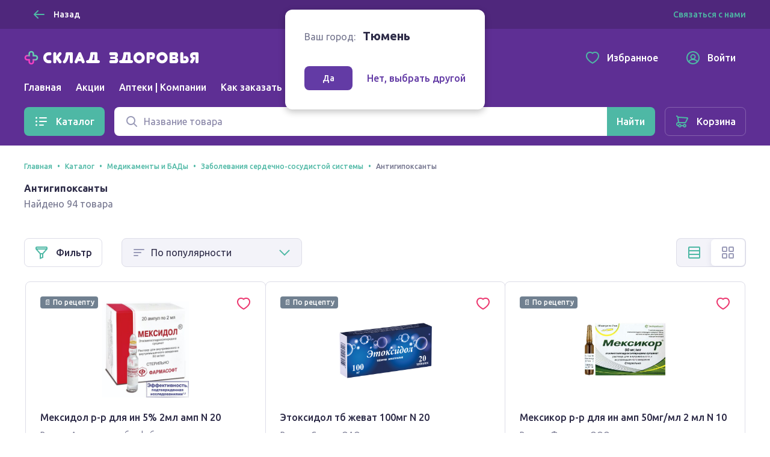

--- FILE ---
content_type: text/html; charset=utf-8
request_url: https://sklad-zdorovo.ru/tyumen/catalog/medikamenty-i-bady/zabolevaniya-serdechno_sosudistoy-sistemy/antigipoksanty
body_size: 29826
content:
<!doctype html>
<html data-n-head-ssr lang="ru" data-n-head="%7B%22lang%22:%7B%22ssr%22:%22ru%22%7D%7D">
  <head >
    <title>Каталог лекарств в Тюмени купить в Тюмени по низким ценам, заказ на sklad-zdorovo.ru</title><meta data-n-head="ssr" charset="utf-8"><meta data-n-head="ssr" name="format-detection" content="telephone=no"><meta data-n-head="ssr" name="staticurl" content="/userfiles" value="/userfiles"><meta data-n-head="ssr" name="viewport" content="width=device-width, initial-scale=1, shrink-to-fit=no"><meta data-n-head="ssr" property="og:site_name" content="Склад здоровья"><meta data-n-head="ssr" data-hid="og:type" property="og:type" content="website"><meta data-n-head="ssr" data-hid="og:title" property="og:title" content="Склад здоровья"><meta data-n-head="ssr" data-hid="og:image" property="og:image" content="static/favicon.ico"><meta data-n-head="ssr" name="msapplication-TileColor" content="#633ba5"><meta data-n-head="ssr" name="theme-color" content="#633ba5"><meta data-n-head="ssr" name="urlbase" content="/tyumen"><meta data-n-head="ssr" name="linkbase" content="/tyumen"><meta data-n-head="ssr" data-hid="og:url" property="og:url" content="https://sklad-zdorovo.ru/tyumen/catalog/medikamenty-i-bady/zabolevaniya-serdechno_sosudistoy-sistemy/antigipoksanty"><meta data-n-head="ssr" property="globalcityid" content="58"><meta data-n-head="ssr" property="globalcityname" content="Тюмень"><meta data-n-head="ssr" property="location" content="Тюменская область Тюмень"><meta data-n-head="ssr" data-hid="keywords" name="keywords" content="Каталог лекарств в Тюмени купить в Тюмени по низким ценам, заказ на sklad-zdorovo.ru"><meta data-n-head="ssr" data-hid="description" name="description" content="Большой выбор лекарств и аптечных товаров в каталоге онлайн интернет аптеки sklad-zdorovo.ru федеральной аптечной сети. Сертифицированные лекарства и медицинские устройства со скидкой"><meta data-n-head="ssr" data-hid="og:description" name="og:description" content="Большой выбор лекарств и аптечных товаров в каталоге онлайн интернет аптеки sklad-zdorovo.ru федеральной аптечной сети. Сертифицированные лекарства и медицинские устройства со скидкой"><link data-n-head="ssr" rel="apple-touch-icon" sizes="60x60" href="/userfiles/site/apple-touch-icon-60x60.png"><link data-n-head="ssr" rel="apple-touch-icon" sizes="76x76" href="/userfiles/site/apple-touch-icon-76x76.png"><link data-n-head="ssr" rel="apple-touch-icon" sizes="120x120" href="/userfiles/site/apple-touch-icon-120x120.png"><link data-n-head="ssr" rel="apple-touch-icon" sizes="152x152" href="/userfiles/site/apple-touch-icon-152x152.png"><link data-n-head="ssr" rel="apple-touch-icon" sizes="180x180" href="/userfiles/site/apple-touch-icon-180x180.png"><link data-n-head="ssr" rel="icon" type="image/png" sizes="16x16" href="/favicon.ico"><link data-n-head="ssr" rel="icon" type="image/png" sizes="32x32" href="/favicon.ico"><link data-n-head="ssr" rel="icon" type="image/png" sizes="96x96" href="/favicon.ico"><link data-n-head="ssr" rel="icon" type="image/png" sizes="120x120" href="/favicon.ico"><link data-n-head="ssr" rel="manifest" href="/userfiles/site/site.webmanifest"><link data-n-head="ssr" rel="mask-icon" href="/userfiles/site/safari-pinned-tab.svg" color="#633ba5"><link data-n-head="ssr" data-hid="canonical" href="https://sklad-zdorovo.ru/tyumen/catalog/medikamenty-i-bady/zabolevaniya-serdechno_sosudistoy-sistemy/antigipoksanty" rel="canonical"><link rel="modulepreload" href="/_nuxt/js/ed796bb2d18245284811.js" as="script"><link rel="modulepreload" href="/_nuxt/js/e2dfdd88b41d551dfdd9.js" as="script"><link rel="preload" href="/_nuxt/css/5bd0246d2d7aec9c9238.css" as="style"><link rel="modulepreload" href="/_nuxt/js/49e020148bf2ec7e6047.js" as="script"><link rel="preload" href="/_nuxt/css/49d95d5146ea63ac1999.css" as="style"><link rel="modulepreload" href="/_nuxt/js/dd0b04bfde3aa7ce153c.js" as="script"><link rel="preload" href="/_nuxt/css/b2e62dc4fac955fcc381.css" as="style"><link rel="modulepreload" href="/_nuxt/js/2fb04fdc1fa50417a9b0.js" as="script"><link rel="modulepreload" href="/_nuxt/js/51c0c16d26d8b22de693.js" as="script"><link rel="modulepreload" href="/_nuxt/js/150469c00060d1c69108.js" as="script"><link rel="modulepreload" href="/_nuxt/js/256ef703b6a5a0ecd545.js" as="script"><link rel="preload" href="/_nuxt/css/6b37352f66ba6b5d8b4b.css" as="style"><link rel="modulepreload" href="/_nuxt/js/15f392b7f2b4136a3ae4.js" as="script"><link rel="stylesheet" href="/_nuxt/css/5bd0246d2d7aec9c9238.css"><link rel="stylesheet" href="/_nuxt/css/49d95d5146ea63ac1999.css"><link rel="stylesheet" href="/_nuxt/css/b2e62dc4fac955fcc381.css"><link rel="stylesheet" href="/_nuxt/css/6b37352f66ba6b5d8b4b.css">

    <!-- Other -->
    <script src="https://sso-forms-prod.t-static.ru/tid/widget.js"></script>
    <script src="https://telegram.org/js/telegram-web-app.js"></script>
    <script>window.yaContextCb=window.yaContextCb||[]</script>
    <script src="https://yandex.ru/ads/system/context.js" async></script>
    <script async type="text/javascript" src="https://static.xoalt.com/engine/engine.js"></script>

    

    <!-- Yandex.Metrika counter -->
    
    <script type="text/javascript">!function(e,a,t,n,c,r,m){e.ym=e.ym||function(){(e.ym.a=e.ym.a||[]).push(arguments)},e.ym.l=1*new Date,r=a.createElement(t),m=a.getElementsByTagName(t)[0],r.async=1,r.src="https://mc.yandex.ru/metrika/tag.js",m.parentNode.insertBefore(r,m)}(window,document,"script"),ym("31566508","init",{clickmap:!0,trackLinks:!0,accurateTrackBounce:!0,webvisor:!0,ecommerce:"yaDataLayer"}),window.yaDataLayer=window.yaDataLayer||[]</script>
    
    <!-- /Yandex.Metrika counter -->

    <!-- Global site tag (gtag.js) - Google Analytics -->
    
    <script async src="https://www.googletagmanager.com/gtag/js?id=UA-65450830-1&l=gDataLayer"></script>
    <script>function gtag(){gDataLayer.push(arguments)}window.gDataLayer=window.gDataLayer||[],gtag("js",new Date),gtag("config","UA-65450830-1")</script>
    
    <!-- /Global site tag (gtag.js) - Google Analytics -->

    <!-- RetailRocket tracker -->
    
    <script type="text/javascript">var rrPartnerId="59196de265bf19340caf0bc0",rrApi={},rrApiOnReady=rrApiOnReady||[];rrApi.addToBasket=rrApi.order=rrApi.categoryView=rrApi.view=rrApi.recomMouseDown=rrApi.recomAddToCart=function(){},function(r){var e,t=r.getElementsByTagName("script")[0];r.getElementById("rrApi-jssdk")||((e=r.createElement("script")).id="rrApi-jssdk",e.async=!0,e.src="//cdn.retailrocket.ru/content/javascript/tracking.js",t.parentNode.insertBefore(e,t))}(document)</script>
    
    <!-- /RetailRocket tracker -->

    <!-- Top.Mail.Ru counter -->
    
      <script type="text/javascript">var _tmr=window._tmr||(window._tmr=[]);_tmr.push({id:"3637669",type:"pageView",start:(new Date).getTime()}),function(e,t,r){if(!e.getElementById(r)){var n=e.createElement("script");n.type="text/javascript",n.async=!0,n.id=r,n.src="https://top-fwz1.mail.ru/js/code.js";var a=function(){var t=e.getElementsByTagName("script")[0];t.parentNode.insertBefore(n,t)};"[object Opera]"==t.opera?e.addEventListener("DOMContentLoaded",a,!1):a()}}(document,window,"tmr-code")</script>
      <noscript><div><img src="https://top-fwz1.mail.ru/counter?id=3637669;js=na" style="position:absolute;left:-9999px" alt="Top.Mail.Ru"></div></noscript>
    
    <!-- /Top.Mail.Ru counter -->
     
    
  </head>
  <body >
    <div data-server-rendered="true" id="__nuxt"><!----><div id="__layout"><div class="layout-default"><header class="layout-default__header"><div class="layout-top-bar text_size_small text_weight_medium layout-default__topbar"><div class="layout-top-bar__container container"><button tabindex="0" type="button" class="ui-button layout-back-button layout-top-bar__city ui-button_theme_ghost ui-button_corners_smooth ui-button_size_small"><span class="ui-button__inner"><i class="ui-icon ui-icon_size_24 ui-icon_arrow-left ui-button__icon ui-button__icon_prefix"><svg xmlns="http://www.w3.org/2000/svg" viewBox="0 0 24 24" height="24" width="24" class="ui-icon__svg"><path fill-rule="evenodd" d="M10.707 5.293a1 1 0 00-1.414 0l-6 6a1 1 0 000 1.414l6 6a1 1 0 001.414-1.414L6.414 13H20a1 1 0 100-2H6.414l4.293-4.293a1 1 0 000-1.414z" clip-rule="evenodd"></path></svg></i> <span class="ui-button__content">
  Назад
</span> <!----></span> <!----></button> <div class="layout-city text layout-top-bar__city"><i class="ui-icon ui-icon_size_16 ui-icon_pin-fill layout-city__element"><svg xmlns="http://www.w3.org/2000/svg" viewBox="0 0 16 16" height="16" width="16" class="ui-icon__svg"><path fill-rule="evenodd" d="M13.6 6.444C13.6 11.111 8 15 8 15s-5.6-3.889-5.6-8.556C2.4 3.438 4.907 1 8 1c3.093 0 5.6 2.438 5.6 5.444zM8 9.1a2.5 2.5 0 100-5 2.5 2.5 0 000 5z" clip-rule="evenodd"></path></svg></i> <span class="layout-city__element">Ваш город:</span> <a tabindex="0" class="ui-link city-link layout-city__element ui-link_theme_primary"><!----> <span class="ui-link__text">
    Тюмень
  </span> <!----></a></div> <div class="layout-contacts layout-top-bar__contacts desktop-content"><div class="v-popover ui-popover-trigger layout-contacts__element"><div class="trigger" style="display:inline-block;"><a tabindex="0" class="ui-link ui-link_theme_primary"><!----> <span class="ui-link__text">
      Связаться с нами
    </span> <!----></a>  </div> <div id="popover_xw0up9wmyf" aria-hidden="true" tabindex="0" class="ui-popover ui-popover_theme_light" style="visibility:hidden;"><div class="ui-popover__inner ui-popover__inner_size_default"><div class="ui-popover__content ui-popover__content_theme_light" style="position:relative;"><div><div class="ui-list layout-contacts__menu text text_size_small"><ul class="ui-list__inner text text_weight_medium"><li class="ui-list-item ui-list-item_size_small"><a href="mailto:help@sklad-zdorovo.ru" tabindex="0" target="_blank" class="ui-list-item__inner ui-list-item__inner_link ui-list-item__inner_interactive"><span class="ui-list-item__icon ui-list-item__icon_prefix ui-list-item__icon_size_24"><i class="ui-icon ui-icon_size_24 ui-icon_mail"><svg xmlns="http://www.w3.org/2000/svg" viewBox="0 0 24 24" height="24" width="24" class="ui-icon__svg"><path d="M14.25 8.222c0-1.12-1.536-1.855-2.25-.453-.714-1.402-2.25-.666-2.25.453 0 .814.61 1.336 1.38 1.996.277.237.573.49.87.782.296-.291.593-.545.869-.782.77-.66 1.38-1.182 1.38-1.996z"></path><path fill-rule="evenodd" d="M3 22a2 2 0 01-2-2V9.641a2 2 0 01.982-1.722l7.983-4.717a4 4 0 014.07 0l7.982 4.717A2 2 0 0123 9.641V19.97A2.002 2.002 0 0121.016 22L21 22H3zm18-4.376V10l-5.143 4.286L21 17.624zm-6.888-4.487l5.312-4.427-6.407-3.786a2 2 0 00-2.035 0L4.576 8.71l5.312 4.427a4.001 4.001 0 014.224 0zm-5.969 1.149L3 10v7.624l5.143-3.338zM3 20h18l-7.772-5.045a2 2 0 00-2.456 0L3 20z" clip-rule="evenodd"></path></svg></i></span> <span class="ui-list-item__content">
          help@sklad-zdorovo.ru
        </span> <!----></a></li> <li class="ui-list-item ui-list-item_size_small"><a href="tg://resolve?domain=sklad_zdorovo_bot" tabindex="0" class="ui-list-item__inner ui-list-item__inner_link ui-list-item__inner_interactive"><span class="ui-list-item__icon ui-list-item__icon_prefix ui-list-item__icon_size_24"><i class="ui-icon ui-icon_size_24 ui-icon_telegram"><svg xmlns="http://www.w3.org/2000/svg" viewBox="0 0 24 24" height="24" width="24" class="ui-icon__svg"><path d="M22.442 4.666l-3.185 15.227c-.25 1.085-.828 1.373-1.733.862l-4.825-3.64-2.343 2.3c-.312.318-.64.478-.983.478l.374-5.028 8.948-8.236c.218-.224.218-.351 0-.383-.188-.064-.39-.016-.61.144L7.03 13.524l-4.778-1.532c-.53-.16-.78-.399-.75-.718.032-.32.36-.59.984-.814l18.598-7.374c.468-.16.843-.096 1.124.191.281.255.36.718.234 1.389z"></path></svg></i></span> <span class="ui-list-item__content">
          @sklad_zdorovo_bot
        </span> <!----></a></li></ul></div></div> <div tabindex="-1" class="resize-observer" data-v-8859cc6c></div></div> <div class="ui-popover__arrow ui-popover__arrow_theme_light"></div></div></div></div></div></div></div> <div class="layout-app-bar layout-default__app-bar"><div class="layout-app-bar__container container"><div class="layout-app-bar__navigation"><div class="layout-app-bar__logo-area"><a href="/" aria-label="Главная" class="link-active"><img src="/_nuxt/img/c82967e.png" srcset="/_nuxt/img/c82967e.png 1x, /_nuxt/img/41cd7c4.png 2x" alt="Склад здоровья" width="300" height="25" class="layout-app-bar__logo"></a></div> <nav class="layout-app-bar__desktop-navigation"><ul class="layout-menu text text_weight_medium"><li class="layout-menu__item"><a href="/tyumen/" class="layout-menu__link">
      Главная
    </a></li><li class="layout-menu__item"><a href="/tyumen/sales" class="layout-menu__link">
      Акции
    </a></li><li class="layout-menu__item"><a href="/tyumen/apteki" class="layout-menu__link">
      Аптеки | Компании
    </a></li><li class="layout-menu__item"><a href="/help/order" class="layout-menu__link">
      Как заказать
    </a></li></ul></nav> <div class="layout-app-bar__controls"><a href="/favorites" tabindex="0" class="ui-button layout-app-bar__controls-item ui-button_theme_ghost ui-button_corners_smooth ui-button_size_default"><span class="ui-button__inner"><i class="ui-icon ui-icon_size_24 ui-icon_heart ui-button__icon ui-button__icon_prefix"><svg xmlns="http://www.w3.org/2000/svg" viewBox="0 0 24 24" height="24" width="24" class="ui-icon__svg"><path fill-rule="evenodd" d="M11.99 3.387a6.307 6.307 0 00-1.068-.663C9.832 2.188 8.85 2 7.455 2 3.716 2 1 5.078 1 9.075c0 3.02 1.694 5.935 4.849 8.755 1.656 1.48 3.77 2.945 5.285 3.724L12 22l.866-.446c1.515-.78 3.63-2.244 5.285-3.724C21.306 15.01 23 12.094 23 9.075 23 5.12 20.258 2.015 16.553 2c-1.447 0-2.38.171-3.45.692a6.172 6.172 0 00-1.113.695zM16.549 4c-1.235 0-1.848.138-2.572.49-.27.131-.52.288-.753.47l-1.223.96-1.231-.948a4.305 4.305 0 00-.73-.454C9.285 4.148 8.62 4 7.455 4 5.008 4 3 5.986 3 9.075c0 2.213 1.235 4.63 4.182 7.264 1.53 1.367 3.477 2.713 4.818 3.412 1.34-.699 3.288-2.045 4.818-3.412C19.765 13.705 21 11.289 21 9.075 21 6.034 18.97 4.012 16.549 4z" clip-rule="evenodd"></path></svg></i> <span class="ui-button__content">Избранное</span> <!----></span> <!----></a> <a href="/profile" tabindex="0" class="ui-button layout-app-bar__controls-item ui-button_theme_ghost ui-button_corners_smooth ui-button_size_default"><span class="ui-button__inner"><i class="ui-icon ui-icon_size_24 ui-icon_user ui-button__icon ui-button__icon_prefix"><svg xmlns="http://www.w3.org/2000/svg" viewBox="0 0 24 24" height="24" width="24" class="ui-icon__svg"><path fill-rule="evenodd" d="M6.14 18.831A8.965 8.965 0 0012 21a8.965 8.965 0 005.86-2.169l-.004-.009a4.327 4.327 0 00-.813-1.115c-.8-.8-2.29-1.707-5.043-1.707s-4.243.907-5.043 1.707a4.328 4.328 0 00-.813 1.115l-.004.01zm-1.418-1.536a9 9 0 1114.556 0 6.474 6.474 0 00-.82-1.002c-.857-.856-2.126-1.658-3.963-2.047a4.5 4.5 0 10-4.99 0c-1.837.389-3.106 1.19-3.962 2.047a6.472 6.472 0 00-.821 1.002zM1 12c0 6.075 4.925 11 11 11s11-4.925 11-11S18.075 1 12 1 1 5.925 1 12zm11-4a2.5 2.5 0 100 5 2.5 2.5 0 000-5z" clip-rule="evenodd"></path></svg></i> <span class="ui-button__content">Войти</span> <!----></span> <!----></a> <img src="/userfiles/images/brand-logo.png" alt="Склад здоровья" class="layout-app-bar__new-logo"></div> <div class="layout-mobile-menu layout-app-bar__mobile-menu"><button tabindex="0" aria-label="Меню" type="button" class="ui-button layout-mobile-menu__toggler ui-button_theme_ghost ui-button_corners_smooth ui-button_size_default ui-button_square"><span class="ui-button__inner"><!----> <span class="ui-button__content"><i class="ui-icon ui-icon_size_24 ui-icon_menu layout-header__mobile-menu-icon"><svg xmlns="http://www.w3.org/2000/svg" viewBox="0 0 24 24" height="24" width="24" class="ui-icon__svg"><path d="M3 7a1 1 0 011-1h16a1 1 0 110 2H4a1 1 0 01-1-1zM3 12a1 1 0 011-1h16a1 1 0 110 2H4a1 1 0 01-1-1zM4 16a1 1 0 100 2h16a1 1 0 100-2H4z"></path></svg></i></span> <!----></span> <!----></button> <!----></div></div> <div tabindex="-1" class="ui-dropdown layout-app-bar__search"><form class="layout-search-form"><div class="ui-input-group"><!----> <div class="ui-input-group__part ui-input-group__part_inner"><div class="ui-input ui-input_theme_white ui-input_size_default ui-input_icon_prefix"><span class="ui-input__icon ui-input__icon_prefix"><i class="ui-icon ui-icon_size_24 ui-icon_search"><svg xmlns="http://www.w3.org/2000/svg" viewBox="0 0 24 24" height="24" width="24" class="ui-icon__svg"><path fill-rule="evenodd" d="M10.5 5a5.5 5.5 0 100 11 5.5 5.5 0 000-11zM3 10.5a7.5 7.5 0 1113.463 4.55l4.244 4.243a1 1 0 01-1.414 1.414l-4.244-4.244A7.5 7.5 0 013 10.5z" clip-rule="evenodd"></path></svg></i></span> <input type="text" value="" placeholder="Название товара" title="Поиск" aria-label="Поиск" name="q" autocomplete="off" class="ui-input__field"> <span><!----></span> </div></div> <div class="ui-input-group__part ui-input-group__part_append"><button tabindex="0" aria-label="Найти" type="submit" class="ui-button ui-button_theme_primary ui-button_corners_smooth ui-button_size_default"><span class="ui-button__inner"><!----> <span class="ui-button__content"><i class="ui-icon ui-icon_size_24 ui-icon_search 
            layout-search-form__search-label
            layout-search-form__search-label_mobile
          "><svg xmlns="http://www.w3.org/2000/svg" viewBox="0 0 24 24" height="24" width="24" class="ui-icon__svg"><path fill-rule="evenodd" d="M10.5 5a5.5 5.5 0 100 11 5.5 5.5 0 000-11zM3 10.5a7.5 7.5 0 1113.463 4.55l4.244 4.243a1 1 0 01-1.414 1.414l-4.244-4.244A7.5 7.5 0 013 10.5z" clip-rule="evenodd"></path></svg></i> <span class="
            layout-search-form__search-label
            layout-search-form__search-label_desktop
          ">Найти</span></span> <!----></span> <!----></button></div></div></form> <!----></div></div></div></header> <div class="layout-catalog-bar layout-default__catalog-bar desktop-content"><div class="layout-catalog-bar__container container"><div class="layout-catalog-bar__catalog-trigger"><button tabindex="0" type="button" class="ui-button ui-button_theme_primary ui-button_corners_smooth ui-button_size_default"><span class="ui-button__inner"><i class="ui-icon ui-icon_size_24 ui-icon_list ui-button__icon ui-button__icon_prefix"><svg xmlns="http://www.w3.org/2000/svg" viewBox="0 0 24 24" height="24" width="24" class="ui-icon__svg"><path d="M3.5 4.5a1.5 1.5 0 100 3 1.5 1.5 0 000-3zM9 5a1 1 0 000 2h11a1 1 0 100-2H9zM3.5 10.5a1.5 1.5 0 100 3 1.5 1.5 0 000-3zM9 11a1 1 0 100 2h11a1 1 0 100-2H9zM2 18a1.5 1.5 0 113 0 1.5 1.5 0 01-3 0zM8 18a1 1 0 011-1h6a1 1 0 110 2H9a1 1 0 01-1-1z"></path></svg></i> <span class="ui-button__content">
          Каталог
        </span> <!----></span> <!----></button></div> <div tabindex="-1" class="ui-dropdown layout-catalog-bar__search"><form class="layout-search-form"><div class="ui-input-group"><!----> <div class="ui-input-group__part ui-input-group__part_inner"><div class="ui-input ui-input_theme_white ui-input_size_default ui-input_icon_prefix"><span class="ui-input__icon ui-input__icon_prefix"><i class="ui-icon ui-icon_size_24 ui-icon_search"><svg xmlns="http://www.w3.org/2000/svg" viewBox="0 0 24 24" height="24" width="24" class="ui-icon__svg"><path fill-rule="evenodd" d="M10.5 5a5.5 5.5 0 100 11 5.5 5.5 0 000-11zM3 10.5a7.5 7.5 0 1113.463 4.55l4.244 4.243a1 1 0 01-1.414 1.414l-4.244-4.244A7.5 7.5 0 013 10.5z" clip-rule="evenodd"></path></svg></i></span> <input type="text" value="" placeholder="Название товара" title="Поиск" aria-label="Поиск" name="q" autocomplete="off" class="ui-input__field"> <span><!----></span> </div></div> <div class="ui-input-group__part ui-input-group__part_append"><button tabindex="0" aria-label="Найти" type="submit" class="ui-button ui-button_theme_primary ui-button_corners_smooth ui-button_size_default"><span class="ui-button__inner"><!----> <span class="ui-button__content"><i class="ui-icon ui-icon_size_24 ui-icon_search 
            layout-search-form__search-label
            layout-search-form__search-label_mobile
          "><svg xmlns="http://www.w3.org/2000/svg" viewBox="0 0 24 24" height="24" width="24" class="ui-icon__svg"><path fill-rule="evenodd" d="M10.5 5a5.5 5.5 0 100 11 5.5 5.5 0 000-11zM3 10.5a7.5 7.5 0 1113.463 4.55l4.244 4.243a1 1 0 01-1.414 1.414l-4.244-4.244A7.5 7.5 0 013 10.5z" clip-rule="evenodd"></path></svg></i> <span class="
            layout-search-form__search-label
            layout-search-form__search-label_desktop
          ">Найти</span></span> <!----></span> <!----></button></div></div></form> <!----></div> <a href="/shopcart" tabindex="0" class="ui-button ui-button_theme_ghost ui-button_corners_smooth ui-button_size_default ui-button_outline"><span class="ui-button__inner"><i class="ui-icon ui-icon_size_24 ui-icon_cart ui-button__icon ui-button__icon_prefix"><svg xmlns="http://www.w3.org/2000/svg" viewBox="0 0 24 24" height="24" width="24" class="ui-icon__svg"><path fill-rule="evenodd" d="M6.071 4.003c-.177 0-.349.02-.511.057a4.344 4.344 0 00-.853-1.267C4.138 2.224 3.242 2 2 2v2c.758 0 1.195.11 1.293.207C3.67 4.585 4 5.353 4 6l.01.141.98 6.86C3.5 13 2 14.5 2 16.5s1.5 3.5 2.943 3.498h.227a3.001 3.001 0 005.66.002h2.34a3.001 3.001 0 100-2h-2.34a3.001 3.001 0 00-5.66 0H5c-.5 0-1-.5-1-1.5s.5-1.5 1.05-1.501h1.974l.014.001h10.079l.148-.047a2.625 2.625 0 001.652-1.55l.448-.887 1.053-2.092c.845-1.683 1.377-2.752 1.495-3.015.604-1.349-.62-2.387-1.872-2.409L6.07 4.003zM16.77 13H7.113a.17.17 0 01-.123-.14L6.01 6l13.883.995c-.242.495-.684 1.38-1.262 2.531l-.015.029c-.33.657-.683 1.36-1.037 2.06l-.471.934-.05.113a.625.625 0 01-.289.338zM16 20a1 1 0 100-2 1 1 0 000 2zm-7-1a1 1 0 11-2 0 1 1 0 012 0z" clip-rule="evenodd"></path></svg></i> <span class="ui-button__content">Корзина</span> <!----></span> <!----></a></div></div> <div class="layout-default__search-bar"><div tabindex="-1" class="ui-dropdown layout-default__search"><form class="layout-search-form"><div class="ui-input-group"><!----> <div class="ui-input-group__part ui-input-group__part_inner"><div class="ui-input ui-input_theme_white ui-input_size_default ui-input_icon_prefix"><span class="ui-input__icon ui-input__icon_prefix"><i class="ui-icon ui-icon_size_24 ui-icon_search"><svg xmlns="http://www.w3.org/2000/svg" viewBox="0 0 24 24" height="24" width="24" class="ui-icon__svg"><path fill-rule="evenodd" d="M10.5 5a5.5 5.5 0 100 11 5.5 5.5 0 000-11zM3 10.5a7.5 7.5 0 1113.463 4.55l4.244 4.243a1 1 0 01-1.414 1.414l-4.244-4.244A7.5 7.5 0 013 10.5z" clip-rule="evenodd"></path></svg></i></span> <input type="text" value="" placeholder="Название товара" title="Поиск" aria-label="Поиск" name="q" autocomplete="off" class="ui-input__field"> <span><!----></span> </div></div> <div class="ui-input-group__part ui-input-group__part_append"><button tabindex="0" aria-label="Найти" type="submit" class="ui-button ui-button_theme_primary ui-button_corners_smooth ui-button_size_default"><span class="ui-button__inner"><!----> <span class="ui-button__content"><i class="ui-icon ui-icon_size_24 ui-icon_search 
            layout-search-form__search-label
            layout-search-form__search-label_mobile
          "><svg xmlns="http://www.w3.org/2000/svg" viewBox="0 0 24 24" height="24" width="24" class="ui-icon__svg"><path fill-rule="evenodd" d="M10.5 5a5.5 5.5 0 100 11 5.5 5.5 0 000-11zM3 10.5a7.5 7.5 0 1113.463 4.55l4.244 4.243a1 1 0 01-1.414 1.414l-4.244-4.244A7.5 7.5 0 013 10.5z" clip-rule="evenodd"></path></svg></i> <span class="
            layout-search-form__search-label
            layout-search-form__search-label_desktop
          ">Найти</span></span> <!----></span> <!----></button></div></div></form> <!----></div></div> <!----> <div class="layout-city-confirm-dialog"><div class="text"><span class="layout-city-confirm-dialog__label">Ваш город:</span> <span class="
        layout-city-confirm-dialog__city
        text text_size_title text_weight_bold
      ">
      Тюмень
    </span></div> <div class="layout-city-confirm-dialog__controls"><button tabindex="0" type="button" class="ui-button layout-city-confirm-dialog__confirm ui-button_theme_secondary ui-button_corners_smooth ui-button_size_small"><span class="ui-button__inner"><!----> <span class="ui-button__content">
      Да
    </span> <!----></span> <!----></button> <a tabindex="0" class="ui-link layout-city-confirm-dialog__reset ui-link_theme_secondary"><!----> <span class="ui-link__text"><span class="text text_weight_medium">Нет, выбрать другой</span></span> <!----></a></div></div> <div class="layout-default__page"><main class="catalog-page page"><header class="page-header container"><div itemtype="http://schema.org/BreadcrumbList" itemscope="itemscope" class="ui-breadcrumbs text text_weight_medium page-header__breadcrumbs text text_size_caption"><ul class="ui-breadcrumbs__list"><li itemprop="itemListElement" itemtype="https://schema.org/ListItem" itemscope="itemscope" class="ui-breadcrumbs__item"><a href="/tyumen/" tabindex="0" itemprop="item" class="ui-link link-active ui-link_theme_primary"><!----> <span class="ui-link__text"><span itemprop="name">Главная</span> <meta itemprop="position" content="1"></span> <!----></a></li><li itemprop="itemListElement" itemtype="https://schema.org/ListItem" itemscope="itemscope" class="ui-breadcrumbs__item"><a href="/tyumen/catalog" tabindex="0" itemprop="item" class="ui-link link-active ui-link_theme_primary"><!----> <span class="ui-link__text"><span itemprop="name">Каталог</span> <meta itemprop="position" content="2"></span> <!----></a></li><li itemprop="itemListElement" itemtype="https://schema.org/ListItem" itemscope="itemscope" class="ui-breadcrumbs__item"><a href="/tyumen/catalog/medikamenty-i-bady" tabindex="0" itemprop="item" class="ui-link link-active ui-link_theme_primary"><!----> <span class="ui-link__text"><span itemprop="name">Медикаменты и БАДы</span> <meta itemprop="position" content="3"></span> <!----></a></li><li itemprop="itemListElement" itemtype="https://schema.org/ListItem" itemscope="itemscope" class="ui-breadcrumbs__item"><a href="/tyumen/catalog/medikamenty-i-bady/zabolevaniya-serdechno_sosudistoy-sistemy" tabindex="0" itemprop="item" class="ui-link link-active ui-link_theme_primary"><!----> <span class="ui-link__text"><span itemprop="name">Заболевания сердечно-сосудистой системы</span> <meta itemprop="position" content="4"></span> <!----></a></li><li itemprop="itemListElement" itemtype="https://schema.org/ListItem" itemscope="itemscope" class="ui-breadcrumbs__item"><span itemprop="item"><span itemprop="name">Антигипоксанты</span> <meta itemprop="position" content="5"></span></li></ul></div> <h1 class="text text_size_default">
      Антигипоксанты
    </h1> <div class="page-header__description">Найдено 94 товара</div> <div class="page-header__append"><!----> <!----></div></header> <section class="goods-catalog-view content-section container"><div tabindex="-1" class="ui-overlay ui-drawer-overlay goods-catalog-view__filter-drawer" style="display:none;"><div class="ui-overlay__inner"><div class="ui-drawer ui-drawer_size_medium ui-drawer_placement_left" style="display:none;"><div><button tabindex="0" type="button" class="ui-button ui-drawer__close-button ui-button_theme_white ui-button_corners_smooth ui-button_size_small ui-button_square"><span class="ui-button__inner"><!----> <span class="ui-button__content"><i class="ui-icon ui-icon_size_24 ui-icon_mark"><svg xmlns="http://www.w3.org/2000/svg" viewBox="0 0 24 24" height="24" width="24" class="ui-icon__svg"><path d="M18.364 5.636a1 1 0 00-1.414 0L12 10.586l-4.95-4.95A1 1 0 005.636 7.05l4.95 4.95-4.95 4.95a1 1 0 001.414 1.414l4.95-4.95 4.95 4.95a1 1 0 001.414-1.414L13.414 12l4.95-4.95a1 1 0 000-1.414z"></path></svg></i></span> <!----></span> <!----></button></div> <!----> <div class="ui-drawer__content ui-drawer__part"><div class="goods-filter"><h2 class="goods-filter__title text text_size_title text_weight_bold"><i class="ui-icon ui-icon_size_24 ui-icon_filter goods-filter__icon"><svg xmlns="http://www.w3.org/2000/svg" viewBox="0 0 24 24" height="24" width="24" class="ui-icon__svg"><path fill-rule="evenodd" d="M2 6.376l7 8v8.567l6-2.25v-6.317l7-8V4a2 2 0 00-2-2H4a2 2 0 00-2 2v2.376zM20 4v1H4V4h16zM5.204 7h13.592l-5.25 6h-3.092l-5.25-6zM11 15v5.057l2-.75V15h-2z" clip-rule="evenodd"></path></svg></i> Фильтр
  </h2> <div class="goods-filter__list"><!----> <!----></div></div></div> <div class="ui-drawer__footer ui-drawer__part"><div><button tabindex="0" type="button" class="ui-button ui-button_theme_primary ui-button_corners_smooth ui-button_size_default ui-button_fluid"><span class="ui-button__inner"><!----> <span class="ui-button__content">
            Показать товары
          </span> <!----></span> <!----></button></div></div></div></div></div> <div class="goods-catalog-view__goods"><div class="goods-catalog-view__toolbar"><div class="goods-catalog-view__filter-trigger"><button tabindex="0" type="button" class="ui-button ui-button_theme_plain ui-button_corners_smooth ui-button_size_default"><span class="ui-button__inner"><i class="ui-icon ui-icon_size_24 ui-icon_filter ui-button__icon ui-button__icon_prefix"><svg xmlns="http://www.w3.org/2000/svg" viewBox="0 0 24 24" height="24" width="24" class="ui-icon__svg"><path fill-rule="evenodd" d="M2 6.376l7 8v8.567l6-2.25v-6.317l7-8V4a2 2 0 00-2-2H4a2 2 0 00-2 2v2.376zM20 4v1H4V4h16zM5.204 7h13.592l-5.25 6h-3.092l-5.25-6zM11 15v5.057l2-.75V15h-2z" clip-rule="evenodd"></path></svg></i> <span class="ui-button__content">
            Фильтр
          </span> <!----></span> <!----></button></div> <div class="goods-catalog-view__sort-container"><div class="ui-select goods-catalog-view__sort ui-select_theme_default ui-select_size_default ui-select_icon_prefix"><i class="ui-icon ui-icon_size_24 ui-icon_order-desc ui-select__icon ui-select__icon_prefix"><svg xmlns="http://www.w3.org/2000/svg" viewBox="0 0 24 24" height="24" width="24" class="ui-icon__svg"><path d="M3 7a1 1 0 011-1h16a1 1 0 110 2H4a1 1 0 01-1-1zM3 12a1 1 0 011-1h11a1 1 0 110 2H4a1 1 0 01-1-1zM4 16a1 1 0 100 2h6a1 1 0 100-2H4z"></path></svg></i> <select value="popindex" aria-label="Способ сортировки" class="ui-select__field"><option value="popindex" selected="selected">
      По популярности
    </option><option value="name">
      По названию
    </option><option value="price_asc">
      По возрастанию цены
    </option><option value="price_desc">
      По убыванию цены
    </option></select> <i class="ui-icon ui-icon_size_24 ui-icon_chevron-bottom ui-select__icon_action ui-select__icon ui-select__icon_suffix"><svg xmlns="http://www.w3.org/2000/svg" viewBox="0 0 24 24" height="24" width="24" class="ui-icon__svg"><path fill-rule="evenodd" d="M12 14.583L4.705 7.29 3.292 8.704l8.707 8.707 8.707-8.707-1.414-1.414-7.293 7.293z" clip-rule="evenodd"></path></svg></i></div></div> <div class="ui-segmented-contol text text_weight_medium goods-catalog-view__format"><label class="ui-segmented-contol__item ui-segmented-contol__item_size_default"><input type="radio" name="" aria-label="Список" class="ui-segmented-contol__input"> <i class="ui-icon ui-icon_size_24 ui-icon_grid-rows ui-segmented-contol__icon_space_default ui-segmented-contol__icon"><svg xmlns="http://www.w3.org/2000/svg" viewBox="0 0 24 24" height="24" width="24" class="ui-icon__svg"><path fill-rule="evenodd" d="M20 2H4a2 2 0 00-2 2v16a2 2 0 002 2h16a2 2 0 002-2V4a2 2 0 00-2-2zM4 20v-4h16v4H4zM4 8h16V4H4v4zm0 6v-4h16v4H4z" clip-rule="evenodd"></path></svg></i> <!----></label><label class="ui-segmented-contol__item ui-segmented-contol__item_size_default ui-segmented-contol__item_selected"><input type="radio" name="" aria-label="Сетка" checked="checked" class="ui-segmented-contol__input"> <i class="ui-icon ui-icon_size_24 ui-icon_grid-cells ui-segmented-contol__icon_selected ui-segmented-contol__icon_space_default ui-segmented-contol__icon"><svg xmlns="http://www.w3.org/2000/svg" viewBox="0 0 24 24" height="24" width="24" class="ui-icon__svg"><path fill-rule="evenodd" d="M4 4h5v5H4V4zM2 4a2 2 0 012-2h5a2 2 0 012 2v5a2 2 0 01-2 2H4a2 2 0 01-2-2V4zm13 0h5v5h-5V4zm-2 0a2 2 0 012-2h5a2 2 0 012 2v5a2 2 0 01-2 2h-5a2 2 0 01-2-2V4zM9 15H4v5h5v-5zm-5-2a2 2 0 00-2 2v5a2 2 0 002 2h5a2 2 0 002-2v-5a2 2 0 00-2-2H4zm11 2h5v5h-5v-5zm-2 0a2 2 0 012-2h5a2 2 0 012 2v5a2 2 0 01-2 2h-5a2 2 0 01-2-2v-5z" clip-rule="evenodd"></path></svg></i> <!----></label></div></div> <div itemtype="http://schema.org/ItemList" itemscope="itemscope" class="goods-grid conainer-ignore-mobile"><div class="goods-grid__inner"><div id="goods-card-1" itemprop="itemListElement" class="goods-card goods-grid__cell goods-grid__cell_size_3"><div itemtype="https://schema.org/Product" itemscope="itemscope" itemprop="itemListElement" class="ui-card ui-card_size_default ui-card_outlined goods-card__card"><div class="ui-card__preview ui-card__row ui-card__row_size_default"><div class="goods-tags goods-card__tags text text_size_caption"><ul class="goods-tags__list goods-tags__list_direction_vertical"><li class="goods-tags__item"><span class="ui-tag text text_weight_medium ui-tag_theme_secondary" style="color:#ffffff;background-color:#708090;">
    📄 По рецепту
  </span></li></ul></div> <div><span class="goods-card__favorite"><span class="goods-favorite-icon"><i class="ui-icon ui-icon_size_24 ui-icon_heart-fill goods-favorite-icon__filled"><svg xmlns="http://www.w3.org/2000/svg" viewBox="0 0 24 24" height="24" width="24" class="ui-icon__svg"><path fill-rule="evenodd" d="M13.103 2.692c1.07-.52 2.003-.692 3.45-.692C20.258 2.015 23 5.12 23 9.075c0 3.02-1.694 5.935-4.849 8.755-1.656 1.48-3.77 2.945-5.285 3.724L12 22l-.866-.446c-1.515-.78-3.63-2.244-5.285-3.724C2.694 15.01 1 12.094 1 9.075 1 5.078 3.716 2 7.455 2c1.395 0 2.376.188 3.467.724.38.186.736.408 1.068.663.345-.27.717-.503 1.113-.695z" clip-rule="evenodd"></path></svg></i> <i class="ui-icon ui-icon_size_24 ui-icon_heart goods-favorite-icon__outline"><svg xmlns="http://www.w3.org/2000/svg" viewBox="0 0 24 24" height="24" width="24" class="ui-icon__svg"><path fill-rule="evenodd" d="M11.99 3.387a6.307 6.307 0 00-1.068-.663C9.832 2.188 8.85 2 7.455 2 3.716 2 1 5.078 1 9.075c0 3.02 1.694 5.935 4.849 8.755 1.656 1.48 3.77 2.945 5.285 3.724L12 22l.866-.446c1.515-.78 3.63-2.244 5.285-3.724C21.306 15.01 23 12.094 23 9.075 23 5.12 20.258 2.015 16.553 2c-1.447 0-2.38.171-3.45.692a6.172 6.172 0 00-1.113.695zM16.549 4c-1.235 0-1.848.138-2.572.49-.27.131-.52.288-.753.47l-1.223.96-1.231-.948a4.305 4.305 0 00-.73-.454C9.285 4.148 8.62 4 7.455 4 5.008 4 3 5.986 3 9.075c0 2.213 1.235 4.63 4.182 7.264 1.53 1.367 3.477 2.713 4.818 3.412 1.34-.699 3.288-2.045 4.818-3.412C19.765 13.705 21 11.289 21 9.075 21 6.034 18.97 4.012 16.549 4z" clip-rule="evenodd"></path></svg></i></span></span> <a href="/tyumen/catalog/Meksidol-r_r-dlya-in-5_-2ml-amp-N-20_390991487" tabindex="-1"><img src="/images/goods/29725_meksidol__20.jpg" srcset="/images/goods/29725_meksidol__20.jpg 1x" loading="lazy" alt="Мексидол р-р для ин 5% 2мл амп N 20" itemprop="image" class="goods-photo goods-card__image"></a></div></div> <div class="ui-card__content ui-card__row ui-card__row_size_default"> <div class="goods-card__name text text_size_default text_weight_medium"><a href="/tyumen/catalog/Meksidol-r_r-dlya-in-5_-2ml-amp-N-20_390991487" itemprop="url" class="goods-card__link"><span itemprop="name">Мексидол р-р для ин 5% 2мл амп N 20</span></a></div> <div class="goods-card__data text text_size_small goods-card__form_space_default"><div itemprop="manufacturer" itemtype="https://schema.org/Organization" itemscope="itemscope" class="goods-card__producer text"><span itemtype="location">Россия</span>,
        <span itemtype="legalName">Армавирская биофабрика</span></div> <div class="goods-card__delivery-availability text text_weight_medium"><a tabindex="0" class="ui-link ui-link_theme_primary"><!----> <span class="ui-link__text">
  1 предложение<span><br>
    от 1 106.00 ₽</span></span> <!----></a></div> <div class="goods-card__delivery-date text text_weight_medium"><!----></div></div>  <!----></div> <div class="ui-card__footer ui-card__row ui-card__row_size_default"><div itemprop="offers" itemtype="https://schema.org/Offer" itemscope="itemscope" class="goods-card__price"><!----></div> <div class="goods-card__form goods-card__form_space_default"><div class="goods-reservation-form"><div><button tabindex="0" type="button" class="ui-button goods-reservation-form__button ui-button_theme_primary ui-button_corners_smooth ui-button_size_small ui-button_fluid"><span class="ui-button__inner"><i class="ui-icon ui-icon_size_24 ui-icon_cart ui-button__icon ui-button__icon_prefix"><svg xmlns="http://www.w3.org/2000/svg" viewBox="0 0 24 24" height="24" width="24" class="ui-icon__svg"><path fill-rule="evenodd" d="M6.071 4.003c-.177 0-.349.02-.511.057a4.344 4.344 0 00-.853-1.267C4.138 2.224 3.242 2 2 2v2c.758 0 1.195.11 1.293.207C3.67 4.585 4 5.353 4 6l.01.141.98 6.86C3.5 13 2 14.5 2 16.5s1.5 3.5 2.943 3.498h.227a3.001 3.001 0 005.66.002h2.34a3.001 3.001 0 100-2h-2.34a3.001 3.001 0 00-5.66 0H5c-.5 0-1-.5-1-1.5s.5-1.5 1.05-1.501h1.974l.014.001h10.079l.148-.047a2.625 2.625 0 001.652-1.55l.448-.887 1.053-2.092c.845-1.683 1.377-2.752 1.495-3.015.604-1.349-.62-2.387-1.872-2.409L6.07 4.003zM16.77 13H7.113a.17.17 0 01-.123-.14L6.01 6l13.883.995c-.242.495-.684 1.38-1.262 2.531l-.015.029c-.33.657-.683 1.36-1.037 2.06l-.471.934-.05.113a.625.625 0 01-.289.338zM16 20a1 1 0 100-2 1 1 0 000 2zm-7-1a1 1 0 11-2 0 1 1 0 012 0z" clip-rule="evenodd"></path></svg></i> <span class="ui-button__content"><span class="goods-reservation-form__button-label"><!---->от 1 106.00 ₽</span></span> <!----></span> <!----></button></div></div></div></div></div></div><div id="goods-card-2" itemprop="itemListElement" class="goods-card goods-grid__cell goods-grid__cell_size_3"><div itemtype="https://schema.org/Product" itemscope="itemscope" itemprop="itemListElement" class="ui-card ui-card_size_default ui-card_outlined goods-card__card"><div class="ui-card__preview ui-card__row ui-card__row_size_default"><div class="goods-tags goods-card__tags text text_size_caption"><ul class="goods-tags__list goods-tags__list_direction_vertical"><li class="goods-tags__item"><span class="ui-tag text text_weight_medium ui-tag_theme_secondary" style="color:#ffffff;background-color:#708090;">
    📄 По рецепту
  </span></li></ul></div> <div><span class="goods-card__favorite"><span class="goods-favorite-icon"><i class="ui-icon ui-icon_size_24 ui-icon_heart-fill goods-favorite-icon__filled"><svg xmlns="http://www.w3.org/2000/svg" viewBox="0 0 24 24" height="24" width="24" class="ui-icon__svg"><path fill-rule="evenodd" d="M13.103 2.692c1.07-.52 2.003-.692 3.45-.692C20.258 2.015 23 5.12 23 9.075c0 3.02-1.694 5.935-4.849 8.755-1.656 1.48-3.77 2.945-5.285 3.724L12 22l-.866-.446c-1.515-.78-3.63-2.244-5.285-3.724C2.694 15.01 1 12.094 1 9.075 1 5.078 3.716 2 7.455 2c1.395 0 2.376.188 3.467.724.38.186.736.408 1.068.663.345-.27.717-.503 1.113-.695z" clip-rule="evenodd"></path></svg></i> <i class="ui-icon ui-icon_size_24 ui-icon_heart goods-favorite-icon__outline"><svg xmlns="http://www.w3.org/2000/svg" viewBox="0 0 24 24" height="24" width="24" class="ui-icon__svg"><path fill-rule="evenodd" d="M11.99 3.387a6.307 6.307 0 00-1.068-.663C9.832 2.188 8.85 2 7.455 2 3.716 2 1 5.078 1 9.075c0 3.02 1.694 5.935 4.849 8.755 1.656 1.48 3.77 2.945 5.285 3.724L12 22l.866-.446c1.515-.78 3.63-2.244 5.285-3.724C21.306 15.01 23 12.094 23 9.075 23 5.12 20.258 2.015 16.553 2c-1.447 0-2.38.171-3.45.692a6.172 6.172 0 00-1.113.695zM16.549 4c-1.235 0-1.848.138-2.572.49-.27.131-.52.288-.753.47l-1.223.96-1.231-.948a4.305 4.305 0 00-.73-.454C9.285 4.148 8.62 4 7.455 4 5.008 4 3 5.986 3 9.075c0 2.213 1.235 4.63 4.182 7.264 1.53 1.367 3.477 2.713 4.818 3.412 1.34-.699 3.288-2.045 4.818-3.412C19.765 13.705 21 11.289 21 9.075 21 6.034 18.97 4.012 16.549 4z" clip-rule="evenodd"></path></svg></i></span></span> <a href="/tyumen/catalog/Etoksidol-tb-zhevat-100mg-N-20_80784596" tabindex="-1"><img src="/images/goods/4602565016906.png" srcset="/images/goods/4602565016906.png 1x" loading="lazy" alt="Этоксидол тб жеват 100мг N 20" itemprop="image" class="goods-photo goods-card__image"></a></div></div> <div class="ui-card__content ui-card__row ui-card__row_size_default"> <div class="goods-card__name text text_size_default text_weight_medium"><a href="/tyumen/catalog/Etoksidol-tb-zhevat-100mg-N-20_80784596" itemprop="url" class="goods-card__link"><span itemprop="name">Этоксидол тб жеват 100мг N 20</span></a></div> <div class="goods-card__data text text_size_small goods-card__form_space_default"><div itemprop="manufacturer" itemtype="https://schema.org/Organization" itemscope="itemscope" class="goods-card__producer text"><span itemtype="location">Россия</span>,
        <span itemtype="legalName">Синтез ОАО</span></div> <div class="goods-card__delivery-availability text text_weight_medium"><a tabindex="0" class="ui-link ui-link_theme_primary"><!----> <span class="ui-link__text">
  21 предложение<span><br>
    от 821.00 ₽</span></span> <!----></a></div> <div class="goods-card__delivery-date text text_weight_medium"><!----></div></div>  <!----></div> <div class="ui-card__footer ui-card__row ui-card__row_size_default"><div itemprop="offers" itemtype="https://schema.org/Offer" itemscope="itemscope" class="goods-card__price"><!----></div> <div class="goods-card__form goods-card__form_space_default"><div class="goods-reservation-form"><div><button tabindex="0" type="button" class="ui-button goods-reservation-form__button ui-button_theme_primary ui-button_corners_smooth ui-button_size_small ui-button_fluid"><span class="ui-button__inner"><i class="ui-icon ui-icon_size_24 ui-icon_cart ui-button__icon ui-button__icon_prefix"><svg xmlns="http://www.w3.org/2000/svg" viewBox="0 0 24 24" height="24" width="24" class="ui-icon__svg"><path fill-rule="evenodd" d="M6.071 4.003c-.177 0-.349.02-.511.057a4.344 4.344 0 00-.853-1.267C4.138 2.224 3.242 2 2 2v2c.758 0 1.195.11 1.293.207C3.67 4.585 4 5.353 4 6l.01.141.98 6.86C3.5 13 2 14.5 2 16.5s1.5 3.5 2.943 3.498h.227a3.001 3.001 0 005.66.002h2.34a3.001 3.001 0 100-2h-2.34a3.001 3.001 0 00-5.66 0H5c-.5 0-1-.5-1-1.5s.5-1.5 1.05-1.501h1.974l.014.001h10.079l.148-.047a2.625 2.625 0 001.652-1.55l.448-.887 1.053-2.092c.845-1.683 1.377-2.752 1.495-3.015.604-1.349-.62-2.387-1.872-2.409L6.07 4.003zM16.77 13H7.113a.17.17 0 01-.123-.14L6.01 6l13.883.995c-.242.495-.684 1.38-1.262 2.531l-.015.029c-.33.657-.683 1.36-1.037 2.06l-.471.934-.05.113a.625.625 0 01-.289.338zM16 20a1 1 0 100-2 1 1 0 000 2zm-7-1a1 1 0 11-2 0 1 1 0 012 0z" clip-rule="evenodd"></path></svg></i> <span class="ui-button__content"><span class="goods-reservation-form__button-label"><!---->от 821.00 ₽</span></span> <!----></span> <!----></button></div></div></div></div></div></div><div id="goods-card-3" itemprop="itemListElement" class="goods-card goods-grid__cell goods-grid__cell_size_3"><div itemtype="https://schema.org/Product" itemscope="itemscope" itemprop="itemListElement" class="ui-card ui-card_size_default ui-card_outlined goods-card__card"><div class="ui-card__preview ui-card__row ui-card__row_size_default"><div class="goods-tags goods-card__tags text text_size_caption"><ul class="goods-tags__list goods-tags__list_direction_vertical"><li class="goods-tags__item"><span class="ui-tag text text_weight_medium ui-tag_theme_secondary" style="color:#ffffff;background-color:#708090;">
    📄 По рецепту
  </span></li></ul></div> <div><span class="goods-card__favorite"><span class="goods-favorite-icon"><i class="ui-icon ui-icon_size_24 ui-icon_heart-fill goods-favorite-icon__filled"><svg xmlns="http://www.w3.org/2000/svg" viewBox="0 0 24 24" height="24" width="24" class="ui-icon__svg"><path fill-rule="evenodd" d="M13.103 2.692c1.07-.52 2.003-.692 3.45-.692C20.258 2.015 23 5.12 23 9.075c0 3.02-1.694 5.935-4.849 8.755-1.656 1.48-3.77 2.945-5.285 3.724L12 22l-.866-.446c-1.515-.78-3.63-2.244-5.285-3.724C2.694 15.01 1 12.094 1 9.075 1 5.078 3.716 2 7.455 2c1.395 0 2.376.188 3.467.724.38.186.736.408 1.068.663.345-.27.717-.503 1.113-.695z" clip-rule="evenodd"></path></svg></i> <i class="ui-icon ui-icon_size_24 ui-icon_heart goods-favorite-icon__outline"><svg xmlns="http://www.w3.org/2000/svg" viewBox="0 0 24 24" height="24" width="24" class="ui-icon__svg"><path fill-rule="evenodd" d="M11.99 3.387a6.307 6.307 0 00-1.068-.663C9.832 2.188 8.85 2 7.455 2 3.716 2 1 5.078 1 9.075c0 3.02 1.694 5.935 4.849 8.755 1.656 1.48 3.77 2.945 5.285 3.724L12 22l.866-.446c1.515-.78 3.63-2.244 5.285-3.724C21.306 15.01 23 12.094 23 9.075 23 5.12 20.258 2.015 16.553 2c-1.447 0-2.38.171-3.45.692a6.172 6.172 0 00-1.113.695zM16.549 4c-1.235 0-1.848.138-2.572.49-.27.131-.52.288-.753.47l-1.223.96-1.231-.948a4.305 4.305 0 00-.73-.454C9.285 4.148 8.62 4 7.455 4 5.008 4 3 5.986 3 9.075c0 2.213 1.235 4.63 4.182 7.264 1.53 1.367 3.477 2.713 4.818 3.412 1.34-.699 3.288-2.045 4.818-3.412C19.765 13.705 21 11.289 21 9.075 21 6.034 18.97 4.012 16.549 4z" clip-rule="evenodd"></path></svg></i></span></span> <a href="/tyumen/catalog/Meksikor-r_r-dlya-in-amp-50mg_ml-2-ml-N-10_52426655" tabindex="-1"><img src="/images/goods/140324_meksikor.jpg" srcset="/images/goods/140324_meksikor.jpg 1x" loading="lazy" alt="Мексикор р-р для ин амп 50мг/мл 2 мл N 10" itemprop="image" class="goods-photo goods-card__image"></a></div></div> <div class="ui-card__content ui-card__row ui-card__row_size_default"> <div class="goods-card__name text text_size_default text_weight_medium"><a href="/tyumen/catalog/Meksikor-r_r-dlya-in-amp-50mg_ml-2-ml-N-10_52426655" itemprop="url" class="goods-card__link"><span itemprop="name">Мексикор р-р для ин амп 50мг/мл 2 мл N 10</span></a></div> <div class="goods-card__data text text_size_small goods-card__form_space_default"><div itemprop="manufacturer" itemtype="https://schema.org/Organization" itemscope="itemscope" class="goods-card__producer text"><span itemtype="location">Россия</span>,
        <span itemtype="legalName">Фермент ООО</span></div> <div class="goods-card__delivery-availability text text_weight_medium"><a tabindex="0" class="ui-link ui-link_theme_primary"><!----> <span class="ui-link__text">
  2 предложения<span><br>
    от 404.40 ₽</span></span> <!----></a></div> <div class="goods-card__delivery-date text text_weight_medium"><!----></div></div>  <!----></div> <div class="ui-card__footer ui-card__row ui-card__row_size_default"><div itemprop="offers" itemtype="https://schema.org/Offer" itemscope="itemscope" class="goods-card__price"><!----></div> <div class="goods-card__form goods-card__form_space_default"><div class="goods-reservation-form"><div><button tabindex="0" type="button" class="ui-button goods-reservation-form__button ui-button_theme_primary ui-button_corners_smooth ui-button_size_small ui-button_fluid"><span class="ui-button__inner"><i class="ui-icon ui-icon_size_24 ui-icon_cart ui-button__icon ui-button__icon_prefix"><svg xmlns="http://www.w3.org/2000/svg" viewBox="0 0 24 24" height="24" width="24" class="ui-icon__svg"><path fill-rule="evenodd" d="M6.071 4.003c-.177 0-.349.02-.511.057a4.344 4.344 0 00-.853-1.267C4.138 2.224 3.242 2 2 2v2c.758 0 1.195.11 1.293.207C3.67 4.585 4 5.353 4 6l.01.141.98 6.86C3.5 13 2 14.5 2 16.5s1.5 3.5 2.943 3.498h.227a3.001 3.001 0 005.66.002h2.34a3.001 3.001 0 100-2h-2.34a3.001 3.001 0 00-5.66 0H5c-.5 0-1-.5-1-1.5s.5-1.5 1.05-1.501h1.974l.014.001h10.079l.148-.047a2.625 2.625 0 001.652-1.55l.448-.887 1.053-2.092c.845-1.683 1.377-2.752 1.495-3.015.604-1.349-.62-2.387-1.872-2.409L6.07 4.003zM16.77 13H7.113a.17.17 0 01-.123-.14L6.01 6l13.883.995c-.242.495-.684 1.38-1.262 2.531l-.015.029c-.33.657-.683 1.36-1.037 2.06l-.471.934-.05.113a.625.625 0 01-.289.338zM16 20a1 1 0 100-2 1 1 0 000 2zm-7-1a1 1 0 11-2 0 1 1 0 012 0z" clip-rule="evenodd"></path></svg></i> <span class="ui-button__content"><span class="goods-reservation-form__button-label"><!---->от 404.40 ₽</span></span> <!----></span> <!----></button></div></div></div></div></div></div><div id="goods-card-4" itemprop="itemListElement" class="goods-card goods-grid__cell goods-grid__cell_size_3"><div itemtype="https://schema.org/Product" itemscope="itemscope" itemprop="itemListElement" class="ui-card ui-card_size_default ui-card_outlined goods-card__card"><div class="ui-card__preview ui-card__row ui-card__row_size_default"><div class="goods-tags goods-card__tags text text_size_caption"><ul class="goods-tags__list goods-tags__list_direction_vertical"><li class="goods-tags__item"><span class="ui-tag text text_weight_medium ui-tag_theme_secondary" style="color:#ffffff;background-color:#708090;">
    📄 По рецепту
  </span></li></ul></div> <div><span class="goods-card__favorite"><span class="goods-favorite-icon"><i class="ui-icon ui-icon_size_24 ui-icon_heart-fill goods-favorite-icon__filled"><svg xmlns="http://www.w3.org/2000/svg" viewBox="0 0 24 24" height="24" width="24" class="ui-icon__svg"><path fill-rule="evenodd" d="M13.103 2.692c1.07-.52 2.003-.692 3.45-.692C20.258 2.015 23 5.12 23 9.075c0 3.02-1.694 5.935-4.849 8.755-1.656 1.48-3.77 2.945-5.285 3.724L12 22l-.866-.446c-1.515-.78-3.63-2.244-5.285-3.724C2.694 15.01 1 12.094 1 9.075 1 5.078 3.716 2 7.455 2c1.395 0 2.376.188 3.467.724.38.186.736.408 1.068.663.345-.27.717-.503 1.113-.695z" clip-rule="evenodd"></path></svg></i> <i class="ui-icon ui-icon_size_24 ui-icon_heart goods-favorite-icon__outline"><svg xmlns="http://www.w3.org/2000/svg" viewBox="0 0 24 24" height="24" width="24" class="ui-icon__svg"><path fill-rule="evenodd" d="M11.99 3.387a6.307 6.307 0 00-1.068-.663C9.832 2.188 8.85 2 7.455 2 3.716 2 1 5.078 1 9.075c0 3.02 1.694 5.935 4.849 8.755 1.656 1.48 3.77 2.945 5.285 3.724L12 22l.866-.446c1.515-.78 3.63-2.244 5.285-3.724C21.306 15.01 23 12.094 23 9.075 23 5.12 20.258 2.015 16.553 2c-1.447 0-2.38.171-3.45.692a6.172 6.172 0 00-1.113.695zM16.549 4c-1.235 0-1.848.138-2.572.49-.27.131-.52.288-.753.47l-1.223.96-1.231-.948a4.305 4.305 0 00-.73-.454C9.285 4.148 8.62 4 7.455 4 5.008 4 3 5.986 3 9.075c0 2.213 1.235 4.63 4.182 7.264 1.53 1.367 3.477 2.713 4.818 3.412 1.34-.699 3.288-2.045 4.818-3.412C19.765 13.705 21 11.289 21 9.075 21 6.034 18.97 4.012 16.549 4z" clip-rule="evenodd"></path></svg></i></span></span> <a href="/tyumen/catalog/Reamberin-r_r-dlya-inf-1_5_-konteyner-polim-250-ml-N-5_64539486" tabindex="-1"><img src="/images/goods/64539486.jpg" srcset="/images/goods/64539486.jpg 1x" loading="lazy" alt="Реамберин р-р для инф 1,5% контейнер полим 250 мл N 5" itemprop="image" class="goods-photo goods-card__image"></a></div></div> <div class="ui-card__content ui-card__row ui-card__row_size_default"> <div class="goods-card__name text text_size_default text_weight_medium"><a href="/tyumen/catalog/Reamberin-r_r-dlya-inf-1_5_-konteyner-polim-250-ml-N-5_64539486" itemprop="url" class="goods-card__link"><span itemprop="name">Реамберин р-р для инф 1,5% контейнер полим 250 мл N 5</span></a></div> <div class="goods-card__data text text_size_small goods-card__form_space_default"><div itemprop="manufacturer" itemtype="https://schema.org/Organization" itemscope="itemscope" class="goods-card__producer text"><span itemtype="location">Россия</span>,
        <span itemtype="legalName">ООО &quot;НТФФ&quot;Полисан&quot;</span></div> <div class="goods-card__delivery-availability text text_weight_medium"><a tabindex="0" class="ui-link ui-link_theme_primary"><!----> <span class="ui-link__text">
  29 предложений<span><br>
    от 922.30 ₽</span></span> <!----></a></div> <div class="goods-card__delivery-date text text_weight_medium"><!----></div></div>  <!----></div> <div class="ui-card__footer ui-card__row ui-card__row_size_default"><div itemprop="offers" itemtype="https://schema.org/Offer" itemscope="itemscope" class="goods-card__price"><!----></div> <div class="goods-card__form goods-card__form_space_default"><div class="goods-reservation-form"><div><button tabindex="0" type="button" class="ui-button goods-reservation-form__button ui-button_theme_primary ui-button_corners_smooth ui-button_size_small ui-button_fluid"><span class="ui-button__inner"><i class="ui-icon ui-icon_size_24 ui-icon_cart ui-button__icon ui-button__icon_prefix"><svg xmlns="http://www.w3.org/2000/svg" viewBox="0 0 24 24" height="24" width="24" class="ui-icon__svg"><path fill-rule="evenodd" d="M6.071 4.003c-.177 0-.349.02-.511.057a4.344 4.344 0 00-.853-1.267C4.138 2.224 3.242 2 2 2v2c.758 0 1.195.11 1.293.207C3.67 4.585 4 5.353 4 6l.01.141.98 6.86C3.5 13 2 14.5 2 16.5s1.5 3.5 2.943 3.498h.227a3.001 3.001 0 005.66.002h2.34a3.001 3.001 0 100-2h-2.34a3.001 3.001 0 00-5.66 0H5c-.5 0-1-.5-1-1.5s.5-1.5 1.05-1.501h1.974l.014.001h10.079l.148-.047a2.625 2.625 0 001.652-1.55l.448-.887 1.053-2.092c.845-1.683 1.377-2.752 1.495-3.015.604-1.349-.62-2.387-1.872-2.409L6.07 4.003zM16.77 13H7.113a.17.17 0 01-.123-.14L6.01 6l13.883.995c-.242.495-.684 1.38-1.262 2.531l-.015.029c-.33.657-.683 1.36-1.037 2.06l-.471.934-.05.113a.625.625 0 01-.289.338zM16 20a1 1 0 100-2 1 1 0 000 2zm-7-1a1 1 0 11-2 0 1 1 0 012 0z" clip-rule="evenodd"></path></svg></i> <span class="ui-button__content"><span class="goods-reservation-form__button-label"><!---->от 922.30 ₽</span></span> <!----></span> <!----></button></div></div></div></div></div></div><div class="goods-grid__cell goods-grid__cell_size_3"><div xoalt-data-spot="34152" xoalt-data-format="auto" class="adsbyxoalt" style="display:inline-block;width:100%;height:100%;"></div></div><div id="goods-card-6" itemprop="itemListElement" class="goods-card goods-grid__cell goods-grid__cell_size_3"><div itemtype="https://schema.org/Product" itemscope="itemscope" itemprop="itemListElement" class="ui-card ui-card_size_default ui-card_outlined goods-card__card"><div class="ui-card__preview ui-card__row ui-card__row_size_default"><div class="goods-tags goods-card__tags text text_size_caption"><ul class="goods-tags__list goods-tags__list_direction_vertical"><li class="goods-tags__item"><span class="ui-tag text text_weight_medium ui-tag_theme_secondary" style="color:#ffffff;background-color:#708090;">
    📄 По рецепту
  </span></li></ul></div> <div><span class="goods-card__favorite"><span class="goods-favorite-icon"><i class="ui-icon ui-icon_size_24 ui-icon_heart-fill goods-favorite-icon__filled"><svg xmlns="http://www.w3.org/2000/svg" viewBox="0 0 24 24" height="24" width="24" class="ui-icon__svg"><path fill-rule="evenodd" d="M13.103 2.692c1.07-.52 2.003-.692 3.45-.692C20.258 2.015 23 5.12 23 9.075c0 3.02-1.694 5.935-4.849 8.755-1.656 1.48-3.77 2.945-5.285 3.724L12 22l-.866-.446c-1.515-.78-3.63-2.244-5.285-3.724C2.694 15.01 1 12.094 1 9.075 1 5.078 3.716 2 7.455 2c1.395 0 2.376.188 3.467.724.38.186.736.408 1.068.663.345-.27.717-.503 1.113-.695z" clip-rule="evenodd"></path></svg></i> <i class="ui-icon ui-icon_size_24 ui-icon_heart goods-favorite-icon__outline"><svg xmlns="http://www.w3.org/2000/svg" viewBox="0 0 24 24" height="24" width="24" class="ui-icon__svg"><path fill-rule="evenodd" d="M11.99 3.387a6.307 6.307 0 00-1.068-.663C9.832 2.188 8.85 2 7.455 2 3.716 2 1 5.078 1 9.075c0 3.02 1.694 5.935 4.849 8.755 1.656 1.48 3.77 2.945 5.285 3.724L12 22l.866-.446c1.515-.78 3.63-2.244 5.285-3.724C21.306 15.01 23 12.094 23 9.075 23 5.12 20.258 2.015 16.553 2c-1.447 0-2.38.171-3.45.692a6.172 6.172 0 00-1.113.695zM16.549 4c-1.235 0-1.848.138-2.572.49-.27.131-.52.288-.753.47l-1.223.96-1.231-.948a4.305 4.305 0 00-.73-.454C9.285 4.148 8.62 4 7.455 4 5.008 4 3 5.986 3 9.075c0 2.213 1.235 4.63 4.182 7.264 1.53 1.367 3.477 2.713 4.818 3.412 1.34-.699 3.288-2.045 4.818-3.412C19.765 13.705 21 11.289 21 9.075 21 6.034 18.97 4.012 16.549 4z" clip-rule="evenodd"></path></svg></i></span></span> <a href="/tyumen/catalog/Reamberin-r_r-dlya-inf-1-5_-fl-400ml_1608486" tabindex="-1"><img src="/images/goods/1608486.jpg" srcset="/images/goods/1608486.jpg 1x" loading="lazy" alt="Реамберин р-р для инф 1.5% фл 400мл" itemprop="image" class="goods-photo goods-card__image"></a></div></div> <div class="ui-card__content ui-card__row ui-card__row_size_default"> <div class="goods-card__name text text_size_default text_weight_medium"><a href="/tyumen/catalog/Reamberin-r_r-dlya-inf-1-5_-fl-400ml_1608486" itemprop="url" class="goods-card__link"><span itemprop="name">Реамберин р-р для инф 1.5% фл 400мл</span></a></div> <div class="goods-card__data text text_size_small goods-card__form_space_default"><div itemprop="manufacturer" itemtype="https://schema.org/Organization" itemscope="itemscope" class="goods-card__producer text"><span itemtype="location">Россия</span>,
        <span itemtype="legalName">ООО &quot;НТФФ&quot;Полисан&quot;</span></div> <div class="goods-card__delivery-availability text text_weight_medium"><a tabindex="0" class="ui-link ui-link_theme_primary"><!----> <span class="ui-link__text">
  45 предложений<span><br>
    от 291.70 ₽</span></span> <!----></a></div> <div class="goods-card__delivery-date text text_weight_medium"><!----></div></div>  <!----></div> <div class="ui-card__footer ui-card__row ui-card__row_size_default"><div itemprop="offers" itemtype="https://schema.org/Offer" itemscope="itemscope" class="goods-card__price"><!----></div> <div class="goods-card__form goods-card__form_space_default"><div class="goods-reservation-form"><div><button tabindex="0" type="button" class="ui-button goods-reservation-form__button ui-button_theme_primary ui-button_corners_smooth ui-button_size_small ui-button_fluid"><span class="ui-button__inner"><i class="ui-icon ui-icon_size_24 ui-icon_cart ui-button__icon ui-button__icon_prefix"><svg xmlns="http://www.w3.org/2000/svg" viewBox="0 0 24 24" height="24" width="24" class="ui-icon__svg"><path fill-rule="evenodd" d="M6.071 4.003c-.177 0-.349.02-.511.057a4.344 4.344 0 00-.853-1.267C4.138 2.224 3.242 2 2 2v2c.758 0 1.195.11 1.293.207C3.67 4.585 4 5.353 4 6l.01.141.98 6.86C3.5 13 2 14.5 2 16.5s1.5 3.5 2.943 3.498h.227a3.001 3.001 0 005.66.002h2.34a3.001 3.001 0 100-2h-2.34a3.001 3.001 0 00-5.66 0H5c-.5 0-1-.5-1-1.5s.5-1.5 1.05-1.501h1.974l.014.001h10.079l.148-.047a2.625 2.625 0 001.652-1.55l.448-.887 1.053-2.092c.845-1.683 1.377-2.752 1.495-3.015.604-1.349-.62-2.387-1.872-2.409L6.07 4.003zM16.77 13H7.113a.17.17 0 01-.123-.14L6.01 6l13.883.995c-.242.495-.684 1.38-1.262 2.531l-.015.029c-.33.657-.683 1.36-1.037 2.06l-.471.934-.05.113a.625.625 0 01-.289.338zM16 20a1 1 0 100-2 1 1 0 000 2zm-7-1a1 1 0 11-2 0 1 1 0 012 0z" clip-rule="evenodd"></path></svg></i> <span class="ui-button__content"><span class="goods-reservation-form__button-label"><!---->от 291.70 ₽</span></span> <!----></span> <!----></button></div></div></div></div></div></div><div id="goods-card-7" itemprop="itemListElement" class="goods-card goods-grid__cell goods-grid__cell_size_3"><div itemtype="https://schema.org/Product" itemscope="itemscope" itemprop="itemListElement" class="ui-card ui-card_size_default ui-card_outlined goods-card__card"><div class="ui-card__preview ui-card__row ui-card__row_size_default"><div class="goods-tags goods-card__tags text text_size_caption"><ul class="goods-tags__list goods-tags__list_direction_vertical"><li class="goods-tags__item"><span class="ui-tag text text_weight_medium ui-tag_theme_secondary" style="color:#ffffff;background-color:#708090;">
    📄 По рецепту
  </span></li></ul></div> <div><span class="goods-card__favorite"><span class="goods-favorite-icon"><i class="ui-icon ui-icon_size_24 ui-icon_heart-fill goods-favorite-icon__filled"><svg xmlns="http://www.w3.org/2000/svg" viewBox="0 0 24 24" height="24" width="24" class="ui-icon__svg"><path fill-rule="evenodd" d="M13.103 2.692c1.07-.52 2.003-.692 3.45-.692C20.258 2.015 23 5.12 23 9.075c0 3.02-1.694 5.935-4.849 8.755-1.656 1.48-3.77 2.945-5.285 3.724L12 22l-.866-.446c-1.515-.78-3.63-2.244-5.285-3.724C2.694 15.01 1 12.094 1 9.075 1 5.078 3.716 2 7.455 2c1.395 0 2.376.188 3.467.724.38.186.736.408 1.068.663.345-.27.717-.503 1.113-.695z" clip-rule="evenodd"></path></svg></i> <i class="ui-icon ui-icon_size_24 ui-icon_heart goods-favorite-icon__outline"><svg xmlns="http://www.w3.org/2000/svg" viewBox="0 0 24 24" height="24" width="24" class="ui-icon__svg"><path fill-rule="evenodd" d="M11.99 3.387a6.307 6.307 0 00-1.068-.663C9.832 2.188 8.85 2 7.455 2 3.716 2 1 5.078 1 9.075c0 3.02 1.694 5.935 4.849 8.755 1.656 1.48 3.77 2.945 5.285 3.724L12 22l.866-.446c1.515-.78 3.63-2.244 5.285-3.724C21.306 15.01 23 12.094 23 9.075 23 5.12 20.258 2.015 16.553 2c-1.447 0-2.38.171-3.45.692a6.172 6.172 0 00-1.113.695zM16.549 4c-1.235 0-1.848.138-2.572.49-.27.131-.52.288-.753.47l-1.223.96-1.231-.948a4.305 4.305 0 00-.73-.454C9.285 4.148 8.62 4 7.455 4 5.008 4 3 5.986 3 9.075c0 2.213 1.235 4.63 4.182 7.264 1.53 1.367 3.477 2.713 4.818 3.412 1.34-.699 3.288-2.045 4.818-3.412C19.765 13.705 21 11.289 21 9.075 21 6.034 18.97 4.012 16.549 4z" clip-rule="evenodd"></path></svg></i></span></span> <a href="/tyumen/catalog/Meksidol-r_r-dlya-in-5_-5ml-amp-N-5_47039017" tabindex="-1"><img src="/images/goods/20625_meksidol__5.jpg" srcset="/images/goods/20625_meksidol__5.jpg 1x" loading="lazy" alt="Мексидол р-р для ин 5% 5мл амп N 5" itemprop="image" class="goods-photo goods-card__image"></a></div></div> <div class="ui-card__content ui-card__row ui-card__row_size_default"> <div class="goods-card__name text text_size_default text_weight_medium"><a href="/tyumen/catalog/Meksidol-r_r-dlya-in-5_-5ml-amp-N-5_47039017" itemprop="url" class="goods-card__link"><span itemprop="name">Мексидол р-р для ин 5% 5мл амп N 5</span></a></div> <div class="goods-card__data text text_size_small goods-card__form_space_default"><div itemprop="manufacturer" itemtype="https://schema.org/Organization" itemscope="itemscope" class="goods-card__producer text"><span itemtype="location">Россия</span>,
        <span itemtype="legalName">Московский эндокринный завод ФГУП</span></div> <div class="goods-card__delivery-availability text text_weight_medium"><a tabindex="0" class="ui-link ui-link_theme_primary"><!----> <span class="ui-link__text">
  25 предложений<span><br>
    от 406.00 ₽</span></span> <!----></a></div> <div class="goods-card__delivery-date text text_weight_medium"><!----></div></div>  <!----></div> <div class="ui-card__footer ui-card__row ui-card__row_size_default"><div itemprop="offers" itemtype="https://schema.org/Offer" itemscope="itemscope" class="goods-card__price"><!----></div> <div class="goods-card__form goods-card__form_space_default"><div class="goods-reservation-form"><div><button tabindex="0" type="button" class="ui-button goods-reservation-form__button ui-button_theme_primary ui-button_corners_smooth ui-button_size_small ui-button_fluid"><span class="ui-button__inner"><i class="ui-icon ui-icon_size_24 ui-icon_cart ui-button__icon ui-button__icon_prefix"><svg xmlns="http://www.w3.org/2000/svg" viewBox="0 0 24 24" height="24" width="24" class="ui-icon__svg"><path fill-rule="evenodd" d="M6.071 4.003c-.177 0-.349.02-.511.057a4.344 4.344 0 00-.853-1.267C4.138 2.224 3.242 2 2 2v2c.758 0 1.195.11 1.293.207C3.67 4.585 4 5.353 4 6l.01.141.98 6.86C3.5 13 2 14.5 2 16.5s1.5 3.5 2.943 3.498h.227a3.001 3.001 0 005.66.002h2.34a3.001 3.001 0 100-2h-2.34a3.001 3.001 0 00-5.66 0H5c-.5 0-1-.5-1-1.5s.5-1.5 1.05-1.501h1.974l.014.001h10.079l.148-.047a2.625 2.625 0 001.652-1.55l.448-.887 1.053-2.092c.845-1.683 1.377-2.752 1.495-3.015.604-1.349-.62-2.387-1.872-2.409L6.07 4.003zM16.77 13H7.113a.17.17 0 01-.123-.14L6.01 6l13.883.995c-.242.495-.684 1.38-1.262 2.531l-.015.029c-.33.657-.683 1.36-1.037 2.06l-.471.934-.05.113a.625.625 0 01-.289.338zM16 20a1 1 0 100-2 1 1 0 000 2zm-7-1a1 1 0 11-2 0 1 1 0 012 0z" clip-rule="evenodd"></path></svg></i> <span class="ui-button__content"><span class="goods-reservation-form__button-label"><!---->от 406.00 ₽</span></span> <!----></span> <!----></button></div></div></div></div></div></div><div id="goods-card-8" itemprop="itemListElement" class="goods-card goods-grid__cell goods-grid__cell_size_3"><div itemtype="https://schema.org/Product" itemscope="itemscope" itemprop="itemListElement" class="ui-card ui-card_size_default ui-card_outlined goods-card__card"><div class="ui-card__preview ui-card__row ui-card__row_size_default"><div class="goods-tags goods-card__tags text text_size_caption"><ul class="goods-tags__list goods-tags__list_direction_vertical"><li class="goods-tags__item"><span class="ui-tag text text_weight_medium ui-tag_theme_secondary" style="color:#ffffff;background-color:#708090;">
    📄 По рецепту
  </span></li></ul></div> <div><span class="goods-card__favorite"><span class="goods-favorite-icon"><i class="ui-icon ui-icon_size_24 ui-icon_heart-fill goods-favorite-icon__filled"><svg xmlns="http://www.w3.org/2000/svg" viewBox="0 0 24 24" height="24" width="24" class="ui-icon__svg"><path fill-rule="evenodd" d="M13.103 2.692c1.07-.52 2.003-.692 3.45-.692C20.258 2.015 23 5.12 23 9.075c0 3.02-1.694 5.935-4.849 8.755-1.656 1.48-3.77 2.945-5.285 3.724L12 22l-.866-.446c-1.515-.78-3.63-2.244-5.285-3.724C2.694 15.01 1 12.094 1 9.075 1 5.078 3.716 2 7.455 2c1.395 0 2.376.188 3.467.724.38.186.736.408 1.068.663.345-.27.717-.503 1.113-.695z" clip-rule="evenodd"></path></svg></i> <i class="ui-icon ui-icon_size_24 ui-icon_heart goods-favorite-icon__outline"><svg xmlns="http://www.w3.org/2000/svg" viewBox="0 0 24 24" height="24" width="24" class="ui-icon__svg"><path fill-rule="evenodd" d="M11.99 3.387a6.307 6.307 0 00-1.068-.663C9.832 2.188 8.85 2 7.455 2 3.716 2 1 5.078 1 9.075c0 3.02 1.694 5.935 4.849 8.755 1.656 1.48 3.77 2.945 5.285 3.724L12 22l.866-.446c1.515-.78 3.63-2.244 5.285-3.724C21.306 15.01 23 12.094 23 9.075 23 5.12 20.258 2.015 16.553 2c-1.447 0-2.38.171-3.45.692a6.172 6.172 0 00-1.113.695zM16.549 4c-1.235 0-1.848.138-2.572.49-.27.131-.52.288-.753.47l-1.223.96-1.231-.948a4.305 4.305 0 00-.73-.454C9.285 4.148 8.62 4 7.455 4 5.008 4 3 5.986 3 9.075c0 2.213 1.235 4.63 4.182 7.264 1.53 1.367 3.477 2.713 4.818 3.412 1.34-.699 3.288-2.045 4.818-3.412C19.765 13.705 21 11.289 21 9.075 21 6.034 18.97 4.012 16.549 4z" clip-rule="evenodd"></path></svg></i></span></span> <a href="/tyumen/catalog/Meksidol-r_r-dlya-in-5_-2ml-amp-N-10_3874017" tabindex="-1"><img src="/images/goods/3874017.jpg" srcset="/images/goods/3874017.jpg 1x" loading="lazy" alt="Мексидол р-р для ин 5% 2мл амп N 10" itemprop="image" class="goods-photo goods-card__image"></a></div></div> <div class="ui-card__content ui-card__row ui-card__row_size_default"> <div class="goods-card__name text text_size_default text_weight_medium"><a href="/tyumen/catalog/Meksidol-r_r-dlya-in-5_-2ml-amp-N-10_3874017" itemprop="url" class="goods-card__link"><span itemprop="name">Мексидол р-р для ин 5% 2мл амп N 10</span></a></div> <div class="goods-card__data text text_size_small goods-card__form_space_default"><div itemprop="manufacturer" itemtype="https://schema.org/Organization" itemscope="itemscope" class="goods-card__producer text"><span itemtype="location">Россия</span>,
        <span itemtype="legalName">Московский эндокринный завод ФГУП</span></div> <div class="goods-card__delivery-availability text text_weight_medium"><a tabindex="0" class="ui-link ui-link_theme_primary"><!----> <span class="ui-link__text">
  28 предложений<span><br>
    от 438.00 ₽</span></span> <!----></a></div> <div class="goods-card__delivery-date text text_weight_medium"><!----></div></div>  <!----></div> <div class="ui-card__footer ui-card__row ui-card__row_size_default"><div itemprop="offers" itemtype="https://schema.org/Offer" itemscope="itemscope" class="goods-card__price"><!----></div> <div class="goods-card__form goods-card__form_space_default"><div class="goods-reservation-form"><div><button tabindex="0" type="button" class="ui-button goods-reservation-form__button ui-button_theme_primary ui-button_corners_smooth ui-button_size_small ui-button_fluid"><span class="ui-button__inner"><i class="ui-icon ui-icon_size_24 ui-icon_cart ui-button__icon ui-button__icon_prefix"><svg xmlns="http://www.w3.org/2000/svg" viewBox="0 0 24 24" height="24" width="24" class="ui-icon__svg"><path fill-rule="evenodd" d="M6.071 4.003c-.177 0-.349.02-.511.057a4.344 4.344 0 00-.853-1.267C4.138 2.224 3.242 2 2 2v2c.758 0 1.195.11 1.293.207C3.67 4.585 4 5.353 4 6l.01.141.98 6.86C3.5 13 2 14.5 2 16.5s1.5 3.5 2.943 3.498h.227a3.001 3.001 0 005.66.002h2.34a3.001 3.001 0 100-2h-2.34a3.001 3.001 0 00-5.66 0H5c-.5 0-1-.5-1-1.5s.5-1.5 1.05-1.501h1.974l.014.001h10.079l.148-.047a2.625 2.625 0 001.652-1.55l.448-.887 1.053-2.092c.845-1.683 1.377-2.752 1.495-3.015.604-1.349-.62-2.387-1.872-2.409L6.07 4.003zM16.77 13H7.113a.17.17 0 01-.123-.14L6.01 6l13.883.995c-.242.495-.684 1.38-1.262 2.531l-.015.029c-.33.657-.683 1.36-1.037 2.06l-.471.934-.05.113a.625.625 0 01-.289.338zM16 20a1 1 0 100-2 1 1 0 000 2zm-7-1a1 1 0 11-2 0 1 1 0 012 0z" clip-rule="evenodd"></path></svg></i> <span class="ui-button__content"><span class="goods-reservation-form__button-label"><!---->от 438.00 ₽</span></span> <!----></span> <!----></button></div></div></div></div></div></div><div id="goods-card-9" itemprop="itemListElement" class="goods-card goods-grid__cell goods-grid__cell_size_3"><div itemtype="https://schema.org/Product" itemscope="itemscope" itemprop="itemListElement" class="ui-card ui-card_size_default ui-card_outlined goods-card__card"><div class="ui-card__preview ui-card__row ui-card__row_size_default"><div class="goods-tags goods-card__tags text text_size_caption"><ul class="goods-tags__list goods-tags__list_direction_vertical"><li class="goods-tags__item"><span class="ui-tag text text_weight_medium ui-tag_theme_secondary" style="color:#ffffff;background-color:#708090;">
    📄 По рецепту
  </span></li></ul></div> <div><span class="goods-card__favorite"><span class="goods-favorite-icon"><i class="ui-icon ui-icon_size_24 ui-icon_heart-fill goods-favorite-icon__filled"><svg xmlns="http://www.w3.org/2000/svg" viewBox="0 0 24 24" height="24" width="24" class="ui-icon__svg"><path fill-rule="evenodd" d="M13.103 2.692c1.07-.52 2.003-.692 3.45-.692C20.258 2.015 23 5.12 23 9.075c0 3.02-1.694 5.935-4.849 8.755-1.656 1.48-3.77 2.945-5.285 3.724L12 22l-.866-.446c-1.515-.78-3.63-2.244-5.285-3.724C2.694 15.01 1 12.094 1 9.075 1 5.078 3.716 2 7.455 2c1.395 0 2.376.188 3.467.724.38.186.736.408 1.068.663.345-.27.717-.503 1.113-.695z" clip-rule="evenodd"></path></svg></i> <i class="ui-icon ui-icon_size_24 ui-icon_heart goods-favorite-icon__outline"><svg xmlns="http://www.w3.org/2000/svg" viewBox="0 0 24 24" height="24" width="24" class="ui-icon__svg"><path fill-rule="evenodd" d="M11.99 3.387a6.307 6.307 0 00-1.068-.663C9.832 2.188 8.85 2 7.455 2 3.716 2 1 5.078 1 9.075c0 3.02 1.694 5.935 4.849 8.755 1.656 1.48 3.77 2.945 5.285 3.724L12 22l.866-.446c1.515-.78 3.63-2.244 5.285-3.724C21.306 15.01 23 12.094 23 9.075 23 5.12 20.258 2.015 16.553 2c-1.447 0-2.38.171-3.45.692a6.172 6.172 0 00-1.113.695zM16.549 4c-1.235 0-1.848.138-2.572.49-.27.131-.52.288-.753.47l-1.223.96-1.231-.948a4.305 4.305 0 00-.73-.454C9.285 4.148 8.62 4 7.455 4 5.008 4 3 5.986 3 9.075c0 2.213 1.235 4.63 4.182 7.264 1.53 1.367 3.477 2.713 4.818 3.412 1.34-.699 3.288-2.045 4.818-3.412C19.765 13.705 21 11.289 21 9.075 21 6.034 18.97 4.012 16.549 4z" clip-rule="evenodd"></path></svg></i></span></span> <a href="/tyumen/catalog/Meksidol-r_r-dlya-in-5_-5ml-amp-N-5_470391487" tabindex="-1"><img src="/images/goods/470391487.jpg" srcset="/images/goods/470391487.jpg 1x" loading="lazy" alt="Мексидол р-р для ин 5% 5мл амп N 5" itemprop="image" class="goods-photo goods-card__image"></a></div></div> <div class="ui-card__content ui-card__row ui-card__row_size_default"> <div class="goods-card__name text text_size_default text_weight_medium"><a href="/tyumen/catalog/Meksidol-r_r-dlya-in-5_-5ml-amp-N-5_470391487" itemprop="url" class="goods-card__link"><span itemprop="name">Мексидол р-р для ин 5% 5мл амп N 5</span></a></div> <div class="goods-card__data text text_size_small goods-card__form_space_default"><div itemprop="manufacturer" itemtype="https://schema.org/Organization" itemscope="itemscope" class="goods-card__producer text"><span itemtype="location">Россия</span>,
        <span itemtype="legalName">Армавирская биофабрика</span></div> <div class="goods-card__delivery-availability text text_weight_medium"><a tabindex="0" class="ui-link ui-link_theme_primary"><!----> <span class="ui-link__text">
  171 предложение<span><br>
    от 392.00 ₽</span></span> <!----></a></div> <div class="goods-card__delivery-date text text_weight_medium"><!----></div></div>  <!----></div> <div class="ui-card__footer ui-card__row ui-card__row_size_default"><div itemprop="offers" itemtype="https://schema.org/Offer" itemscope="itemscope" class="goods-card__price"><!----></div> <div class="goods-card__form goods-card__form_space_default"><div class="goods-reservation-form"><div><button tabindex="0" type="button" class="ui-button goods-reservation-form__button ui-button_theme_primary ui-button_corners_smooth ui-button_size_small ui-button_fluid"><span class="ui-button__inner"><i class="ui-icon ui-icon_size_24 ui-icon_cart ui-button__icon ui-button__icon_prefix"><svg xmlns="http://www.w3.org/2000/svg" viewBox="0 0 24 24" height="24" width="24" class="ui-icon__svg"><path fill-rule="evenodd" d="M6.071 4.003c-.177 0-.349.02-.511.057a4.344 4.344 0 00-.853-1.267C4.138 2.224 3.242 2 2 2v2c.758 0 1.195.11 1.293.207C3.67 4.585 4 5.353 4 6l.01.141.98 6.86C3.5 13 2 14.5 2 16.5s1.5 3.5 2.943 3.498h.227a3.001 3.001 0 005.66.002h2.34a3.001 3.001 0 100-2h-2.34a3.001 3.001 0 00-5.66 0H5c-.5 0-1-.5-1-1.5s.5-1.5 1.05-1.501h1.974l.014.001h10.079l.148-.047a2.625 2.625 0 001.652-1.55l.448-.887 1.053-2.092c.845-1.683 1.377-2.752 1.495-3.015.604-1.349-.62-2.387-1.872-2.409L6.07 4.003zM16.77 13H7.113a.17.17 0 01-.123-.14L6.01 6l13.883.995c-.242.495-.684 1.38-1.262 2.531l-.015.029c-.33.657-.683 1.36-1.037 2.06l-.471.934-.05.113a.625.625 0 01-.289.338zM16 20a1 1 0 100-2 1 1 0 000 2zm-7-1a1 1 0 11-2 0 1 1 0 012 0z" clip-rule="evenodd"></path></svg></i> <span class="ui-button__content"><span class="goods-reservation-form__button-label"><!---->от 392.00 ₽</span></span> <!----></span> <!----></button></div></div></div></div></div></div><div class="goods-grid__cell goods-grid__cell_size_3"><div xoalt-data-spot="34153" xoalt-data-format="auto" class="adsbyxoalt" style="display:inline-block;width:100%;height:100%;"></div></div><div id="goods-card-11" itemprop="itemListElement" class="goods-card goods-grid__cell goods-grid__cell_size_3"><div itemtype="https://schema.org/Product" itemscope="itemscope" itemprop="itemListElement" class="ui-card ui-card_size_default ui-card_outlined goods-card__card"><div class="ui-card__preview ui-card__row ui-card__row_size_default"><div class="goods-tags goods-card__tags text text_size_caption"><ul class="goods-tags__list goods-tags__list_direction_vertical"><li class="goods-tags__item"><span class="ui-tag text text_weight_medium ui-tag_theme_secondary" style="color:#ffffff;background-color:#708090;">
    📄 По рецепту
  </span></li></ul></div> <div><span class="goods-card__favorite"><span class="goods-favorite-icon"><i class="ui-icon ui-icon_size_24 ui-icon_heart-fill goods-favorite-icon__filled"><svg xmlns="http://www.w3.org/2000/svg" viewBox="0 0 24 24" height="24" width="24" class="ui-icon__svg"><path fill-rule="evenodd" d="M13.103 2.692c1.07-.52 2.003-.692 3.45-.692C20.258 2.015 23 5.12 23 9.075c0 3.02-1.694 5.935-4.849 8.755-1.656 1.48-3.77 2.945-5.285 3.724L12 22l-.866-.446c-1.515-.78-3.63-2.244-5.285-3.724C2.694 15.01 1 12.094 1 9.075 1 5.078 3.716 2 7.455 2c1.395 0 2.376.188 3.467.724.38.186.736.408 1.068.663.345-.27.717-.503 1.113-.695z" clip-rule="evenodd"></path></svg></i> <i class="ui-icon ui-icon_size_24 ui-icon_heart goods-favorite-icon__outline"><svg xmlns="http://www.w3.org/2000/svg" viewBox="0 0 24 24" height="24" width="24" class="ui-icon__svg"><path fill-rule="evenodd" d="M11.99 3.387a6.307 6.307 0 00-1.068-.663C9.832 2.188 8.85 2 7.455 2 3.716 2 1 5.078 1 9.075c0 3.02 1.694 5.935 4.849 8.755 1.656 1.48 3.77 2.945 5.285 3.724L12 22l.866-.446c1.515-.78 3.63-2.244 5.285-3.724C21.306 15.01 23 12.094 23 9.075 23 5.12 20.258 2.015 16.553 2c-1.447 0-2.38.171-3.45.692a6.172 6.172 0 00-1.113.695zM16.549 4c-1.235 0-1.848.138-2.572.49-.27.131-.52.288-.753.47l-1.223.96-1.231-.948a4.305 4.305 0 00-.73-.454C9.285 4.148 8.62 4 7.455 4 5.008 4 3 5.986 3 9.075c0 2.213 1.235 4.63 4.182 7.264 1.53 1.367 3.477 2.713 4.818 3.412 1.34-.699 3.288-2.045 4.818-3.412C19.765 13.705 21 11.289 21 9.075 21 6.034 18.97 4.012 16.549 4z" clip-rule="evenodd"></path></svg></i></span></span> <a href="/tyumen/catalog/Armadin-Long-tabl-375mg-N-30_464433134" tabindex="-1"><img src="/images/goods/2725_armadin_long__30.png" srcset="/images/goods/2725_armadin_long__30.png 1x" loading="lazy" alt="Армадин Лонг табл 375мг N 30" itemprop="image" class="goods-photo goods-card__image"></a></div></div> <div class="ui-card__content ui-card__row ui-card__row_size_default"> <div class="goods-card__name text text_size_default text_weight_medium"><a href="/tyumen/catalog/Armadin-Long-tabl-375mg-N-30_464433134" itemprop="url" class="goods-card__link"><span itemprop="name">Армадин Лонг табл 375мг N 30</span></a></div> <div class="goods-card__data text text_size_small goods-card__form_space_default"><div itemprop="manufacturer" itemtype="https://schema.org/Organization" itemscope="itemscope" class="goods-card__producer text"><span itemtype="location">Россия</span>,
        <span itemtype="legalName">Озон ООО</span></div> <div class="goods-card__delivery-availability text text_weight_medium"><a tabindex="0" class="ui-link ui-link_theme_primary"><!----> <span class="ui-link__text">
  137 предложений<span><br>
    от 525.00 ₽</span></span> <!----></a></div> <div class="goods-card__delivery-date text text_weight_medium"><!----></div></div>  <!----></div> <div class="ui-card__footer ui-card__row ui-card__row_size_default"><div itemprop="offers" itemtype="https://schema.org/Offer" itemscope="itemscope" class="goods-card__price"><!----></div> <div class="goods-card__form goods-card__form_space_default"><div class="goods-reservation-form"><div><button tabindex="0" type="button" class="ui-button goods-reservation-form__button ui-button_theme_primary ui-button_corners_smooth ui-button_size_small ui-button_fluid"><span class="ui-button__inner"><i class="ui-icon ui-icon_size_24 ui-icon_cart ui-button__icon ui-button__icon_prefix"><svg xmlns="http://www.w3.org/2000/svg" viewBox="0 0 24 24" height="24" width="24" class="ui-icon__svg"><path fill-rule="evenodd" d="M6.071 4.003c-.177 0-.349.02-.511.057a4.344 4.344 0 00-.853-1.267C4.138 2.224 3.242 2 2 2v2c.758 0 1.195.11 1.293.207C3.67 4.585 4 5.353 4 6l.01.141.98 6.86C3.5 13 2 14.5 2 16.5s1.5 3.5 2.943 3.498h.227a3.001 3.001 0 005.66.002h2.34a3.001 3.001 0 100-2h-2.34a3.001 3.001 0 00-5.66 0H5c-.5 0-1-.5-1-1.5s.5-1.5 1.05-1.501h1.974l.014.001h10.079l.148-.047a2.625 2.625 0 001.652-1.55l.448-.887 1.053-2.092c.845-1.683 1.377-2.752 1.495-3.015.604-1.349-.62-2.387-1.872-2.409L6.07 4.003zM16.77 13H7.113a.17.17 0 01-.123-.14L6.01 6l13.883.995c-.242.495-.684 1.38-1.262 2.531l-.015.029c-.33.657-.683 1.36-1.037 2.06l-.471.934-.05.113a.625.625 0 01-.289.338zM16 20a1 1 0 100-2 1 1 0 000 2zm-7-1a1 1 0 11-2 0 1 1 0 012 0z" clip-rule="evenodd"></path></svg></i> <span class="ui-button__content"><span class="goods-reservation-form__button-label"><!---->от 525.00 ₽</span></span> <!----></span> <!----></button></div></div></div></div></div></div><div id="goods-card-12" itemprop="itemListElement" class="goods-card goods-grid__cell goods-grid__cell_size_3"><div itemtype="https://schema.org/Product" itemscope="itemscope" itemprop="itemListElement" class="ui-card ui-card_size_default ui-card_outlined goods-card__card"><div class="ui-card__preview ui-card__row ui-card__row_size_default"><div class="goods-tags goods-card__tags text text_size_caption"><ul class="goods-tags__list goods-tags__list_direction_vertical"><li class="goods-tags__item"><span class="ui-tag text text_weight_medium ui-tag_theme_secondary" style="color:#ffffff;background-color:#708090;">
    📄 По рецепту
  </span></li></ul></div> <div><span class="goods-card__favorite"><span class="goods-favorite-icon"><i class="ui-icon ui-icon_size_24 ui-icon_heart-fill goods-favorite-icon__filled"><svg xmlns="http://www.w3.org/2000/svg" viewBox="0 0 24 24" height="24" width="24" class="ui-icon__svg"><path fill-rule="evenodd" d="M13.103 2.692c1.07-.52 2.003-.692 3.45-.692C20.258 2.015 23 5.12 23 9.075c0 3.02-1.694 5.935-4.849 8.755-1.656 1.48-3.77 2.945-5.285 3.724L12 22l-.866-.446c-1.515-.78-3.63-2.244-5.285-3.724C2.694 15.01 1 12.094 1 9.075 1 5.078 3.716 2 7.455 2c1.395 0 2.376.188 3.467.724.38.186.736.408 1.068.663.345-.27.717-.503 1.113-.695z" clip-rule="evenodd"></path></svg></i> <i class="ui-icon ui-icon_size_24 ui-icon_heart goods-favorite-icon__outline"><svg xmlns="http://www.w3.org/2000/svg" viewBox="0 0 24 24" height="24" width="24" class="ui-icon__svg"><path fill-rule="evenodd" d="M11.99 3.387a6.307 6.307 0 00-1.068-.663C9.832 2.188 8.85 2 7.455 2 3.716 2 1 5.078 1 9.075c0 3.02 1.694 5.935 4.849 8.755 1.656 1.48 3.77 2.945 5.285 3.724L12 22l.866-.446c1.515-.78 3.63-2.244 5.285-3.724C21.306 15.01 23 12.094 23 9.075 23 5.12 20.258 2.015 16.553 2c-1.447 0-2.38.171-3.45.692a6.172 6.172 0 00-1.113.695zM16.549 4c-1.235 0-1.848.138-2.572.49-.27.131-.52.288-.753.47l-1.223.96-1.231-.948a4.305 4.305 0 00-.73-.454C9.285 4.148 8.62 4 7.455 4 5.008 4 3 5.986 3 9.075c0 2.213 1.235 4.63 4.182 7.264 1.53 1.367 3.477 2.713 4.818 3.412 1.34-.699 3.288-2.045 4.818-3.412C19.765 13.705 21 11.289 21 9.075 21 6.034 18.97 4.012 16.549 4z" clip-rule="evenodd"></path></svg></i></span></span> <a href="/tyumen/catalog/Etoksidol-tb-zhev-100mg-N-50_34759596" tabindex="-1"><img src="/images/goods/4602565016913.png" srcset="/images/goods/4602565016913.png 1x" loading="lazy" alt="Этоксидол тб жев 100мг N 50" itemprop="image" class="goods-photo goods-card__image"></a></div></div> <div class="ui-card__content ui-card__row ui-card__row_size_default"> <div class="goods-card__name text text_size_default text_weight_medium"><a href="/tyumen/catalog/Etoksidol-tb-zhev-100mg-N-50_34759596" itemprop="url" class="goods-card__link"><span itemprop="name">Этоксидол тб жев 100мг N 50</span></a></div> <div class="goods-card__data text text_size_small goods-card__form_space_default"><div itemprop="manufacturer" itemtype="https://schema.org/Organization" itemscope="itemscope" class="goods-card__producer text"><span itemtype="location">Россия</span>,
        <span itemtype="legalName">Синтез ОАО</span></div> <div class="goods-card__delivery-availability text text_weight_medium"><a tabindex="0" class="ui-link ui-link_theme_primary"><!----> <span class="ui-link__text">
  3 предложения<span><br>
    от 1 979.00 ₽</span></span> <!----></a></div> <div class="goods-card__delivery-date text text_weight_medium"><!----></div></div>  <!----></div> <div class="ui-card__footer ui-card__row ui-card__row_size_default"><div itemprop="offers" itemtype="https://schema.org/Offer" itemscope="itemscope" class="goods-card__price"><!----></div> <div class="goods-card__form goods-card__form_space_default"><div class="goods-reservation-form"><div><button tabindex="0" type="button" class="ui-button goods-reservation-form__button ui-button_theme_primary ui-button_corners_smooth ui-button_size_small ui-button_fluid"><span class="ui-button__inner"><i class="ui-icon ui-icon_size_24 ui-icon_cart ui-button__icon ui-button__icon_prefix"><svg xmlns="http://www.w3.org/2000/svg" viewBox="0 0 24 24" height="24" width="24" class="ui-icon__svg"><path fill-rule="evenodd" d="M6.071 4.003c-.177 0-.349.02-.511.057a4.344 4.344 0 00-.853-1.267C4.138 2.224 3.242 2 2 2v2c.758 0 1.195.11 1.293.207C3.67 4.585 4 5.353 4 6l.01.141.98 6.86C3.5 13 2 14.5 2 16.5s1.5 3.5 2.943 3.498h.227a3.001 3.001 0 005.66.002h2.34a3.001 3.001 0 100-2h-2.34a3.001 3.001 0 00-5.66 0H5c-.5 0-1-.5-1-1.5s.5-1.5 1.05-1.501h1.974l.014.001h10.079l.148-.047a2.625 2.625 0 001.652-1.55l.448-.887 1.053-2.092c.845-1.683 1.377-2.752 1.495-3.015.604-1.349-.62-2.387-1.872-2.409L6.07 4.003zM16.77 13H7.113a.17.17 0 01-.123-.14L6.01 6l13.883.995c-.242.495-.684 1.38-1.262 2.531l-.015.029c-.33.657-.683 1.36-1.037 2.06l-.471.934-.05.113a.625.625 0 01-.289.338zM16 20a1 1 0 100-2 1 1 0 000 2zm-7-1a1 1 0 11-2 0 1 1 0 012 0z" clip-rule="evenodd"></path></svg></i> <span class="ui-button__content"><span class="goods-reservation-form__button-label"><!---->от 1 979.00 ₽</span></span> <!----></span> <!----></button></div></div></div></div></div></div></div></div> <div class="ui-pagination text text_weight_medium goods-catalog-view__pagination"><ul class="ui-pagination__list"><li class="ui-pagination__item ui-pagination__item_prev"><a class="ui-pagination__link ui-pagination__link_direction ui-pagination__link_disabled"><i class="ui-icon ui-icon_size_24 ui-icon_arrow-left ui-pagination__icon ui-pagination__icon_left"><svg xmlns="http://www.w3.org/2000/svg" viewBox="0 0 24 24" height="24" width="24" class="ui-icon__svg"><path fill-rule="evenodd" d="M10.707 5.293a1 1 0 00-1.414 0l-6 6a1 1 0 000 1.414l6 6a1 1 0 001.414-1.414L6.414 13H20a1 1 0 100-2H6.414l4.293-4.293a1 1 0 000-1.414z" clip-rule="evenodd"></path></svg></i> <span>Назад</span></a></li> <li class="ui-pagination__item ui-pagination__page"><a href="/tyumen/catalog/medikamenty-i-bady%2Fzabolevaniya-serdechno_sosudistoy-sistemy%2Fantigipoksanty?start=0" tabindex="0" class="ui-pagination__link ui-pagination__link_number ui-pagination__link_active">
        1
      </a></li><li class="ui-pagination__item ui-pagination__page"><a href="/tyumen/catalog/medikamenty-i-bady%2Fzabolevaniya-serdechno_sosudistoy-sistemy%2Fantigipoksanty?start=10" tabindex="0" class="ui-pagination__link ui-pagination__link_number">
        2
      </a></li><li class="ui-pagination__item ui-pagination__page"><a href="/tyumen/catalog/medikamenty-i-bady%2Fzabolevaniya-serdechno_sosudistoy-sistemy%2Fantigipoksanty?start=20" tabindex="0" class="ui-pagination__link ui-pagination__link_number">
        3
      </a></li><li class="ui-pagination__item ui-pagination__page"><a href="/tyumen/catalog/medikamenty-i-bady%2Fzabolevaniya-serdechno_sosudistoy-sistemy%2Fantigipoksanty?start=30" tabindex="0" class="ui-pagination__link ui-pagination__link_number">
        4
      </a></li><li class="ui-pagination__item ui-pagination__page"><a href="/tyumen/catalog/medikamenty-i-bady%2Fzabolevaniya-serdechno_sosudistoy-sistemy%2Fantigipoksanty?start=40" tabindex="0" class="ui-pagination__link ui-pagination__link_number">
        5
      </a></li><li class="ui-pagination__item ui-pagination__page"><a href="/tyumen/catalog/medikamenty-i-bady%2Fzabolevaniya-serdechno_sosudistoy-sistemy%2Fantigipoksanty?start=50" tabindex="0" class="ui-pagination__link ui-pagination__link_number">
        6
      </a></li><li class="ui-pagination__item ui-pagination__page"><a href="/tyumen/catalog/medikamenty-i-bady%2Fzabolevaniya-serdechno_sosudistoy-sistemy%2Fantigipoksanty?start=60" tabindex="0" class="ui-pagination__link ui-pagination__link_number">
        7
      </a></li><li class="ui-pagination__item ui-pagination__page"><a href="/tyumen/catalog/medikamenty-i-bady%2Fzabolevaniya-serdechno_sosudistoy-sistemy%2Fantigipoksanty?start=70" tabindex="0" class="ui-pagination__link ui-pagination__link_number">
        ...
      </a></li><li class="ui-pagination__item ui-pagination__page"><a href="/tyumen/catalog/medikamenty-i-bady%2Fzabolevaniya-serdechno_sosudistoy-sistemy%2Fantigipoksanty?start=90" tabindex="0" class="ui-pagination__link ui-pagination__link_number">
        10
      </a></li> <li class="ui-pagination__item ui-pagination__item_next"><a href="/tyumen/catalog/medikamenty-i-bady%2Fzabolevaniya-serdechno_sosudistoy-sistemy%2Fantigipoksanty?start=10" tabindex="0" class="ui-pagination__link ui-pagination__link_direction"><span>Далее</span> <i class="ui-icon ui-icon_size_24 ui-icon_arrow-right ui-pagination__icon ui-pagination__icon_right"><svg xmlns="http://www.w3.org/2000/svg" viewBox="0 0 24 24" height="24" width="24" class="ui-icon__svg"><path fill-rule="evenodd" d="M13.293 5.293a1 1 0 011.414 0l6 6a1 1 0 010 1.414l-6 6a1 1 0 01-1.414-1.414L17.586 13H4a1 1 0 110-2h13.586l-4.293-4.293a1 1 0 010-1.414z" clip-rule="evenodd"></path></svg></i></a></li></ul></div></div></section> <section class="content-section-large container"><div data-retailrocket-markup-block="591974819872e530e4164dec" data-stock-id="1" data-category-id="397"></div></section></main></div> <div class="layout-subscribe"><div class="layout-subscribe__container container"><div class="layout-subscribe__text layout-subscribe__row"><h3 class="text text_size_headline text_weight_bold">
        Подпишитесь на новости
      </h3> <div class="layout-subscribe__description text text_size_small">
        Узнавайте первым об акциях, новостях и скидках до 70%
      </div></div> <div class="form-validation-provider layout-subscribe__form layout-subscribe__row"><form><div class="field-validation-provider"><div class="ui-input-group"><!----> <div class="ui-input-group__part ui-input-group__part_inner"><div class="ui-input ui-input_theme_white ui-input_size_default"><!----> <input type="text" value="" placeholder="Введите электронную почту" name="email" aria-label="Электронная почта для подписки на новости" class="ui-input__field"> <span><!----></span> </div></div> <div class="ui-input-group__part ui-input-group__part_append"><button tabindex="0" aria-label="Подписаться" type="submit" class="ui-button ui-button_theme_primary ui-button_corners_smooth ui-button_size_default"><span class="ui-button__inner"><!----> <span class="ui-button__content"><i class="ui-icon ui-icon_size_24 ui-icon_arrow-right"><svg xmlns="http://www.w3.org/2000/svg" viewBox="0 0 24 24" height="24" width="24" class="ui-icon__svg"><path fill-rule="evenodd" d="M13.293 5.293a1 1 0 011.414 0l6 6a1 1 0 010 1.414l-6 6a1 1 0 01-1.414-1.414L17.586 13H4a1 1 0 110-2h13.586l-4.293-4.293a1 1 0 010-1.414z" clip-rule="evenodd"></path></svg></i></span> <!----></span> <!----></button></div></div> <!----></div></form></div></div></div> <footer class="layout-footer"><div class="container"><!----> <div class="layout-footer__info layout-footer__row"><div class="layout-footer__info-inner"><div class="layout-footer__info-cell layout-footer__info-cell_company"><div class="layout-footer__logo-area"><a href="/" aria-label="Главная" class="layout-footer__link link-active"><img src="/_nuxt/img/c82967e.png" srcset="/_nuxt/img/c82967e.png 1x, /_nuxt/img/41cd7c4.png 2x" loading="lazy" alt="Склад здоровья" width="300" height="25" class="layout-footer__logo"></a></div> <div class="layout-footer__copyright text text_size_small">
              © 2026 ООО «Склад здоровья»
            </div> <div class="layout-footer__copyright text text_size_small">
              ИНН 5903158326
            </div></div> <nav class="footer-navigation 
              layout-footer__info-cell layout-footer__info-cell_navigation
            "><div class="footer-navigation__column"><div class="footer-navigation__label text text_size_small">
      О компании
    </div> <ul class="footer-navigation__list"><li class="footer-navigation__list-item"><a href="/tyumen/apteki" class="footer-navigation__link text_weight_medium">
          Аптеки
        </a></li></ul></div><div class="footer-navigation__column"><div class="footer-navigation__label text text_size_small">
      Покупателю
    </div> <ul class="footer-navigation__list"><li class="footer-navigation__list-item"><a href="/tyumen/sales" class="footer-navigation__link text_weight_medium">
          Акции
        </a></li><li class="footer-navigation__list-item"><a href="/help/order" class="footer-navigation__link text_weight_medium">
          Как заказать
        </a></li></ul></div></nav> <div class="footer-downloads 
              layout-footer__info-cell layout-footer__info-cell_downloads
            "><div class="footer-downloads__label text text_size_small">
    Установите мобильное приложение
  </div> <div class="mobile-apps-list footer-downloads__apps"><ul class="mobile-apps-list__inner"><li class="mobile-apps-list__item"><a href="https://apps.apple.com/ru/app/%D1%81%D0%BA%D0%BB%D0%B0%D0%B4-%D0%B7%D0%B4%D0%BE%D1%80%D0%BE%D0%B2%D1%8C%D1%8F/id1126957166" target="_blank" rel="noopener noreferrer" class="mobile-apps-list__link"><img src="/_nuxt/img/999d077.png" srcset="/_nuxt/img/999d077.png 1x, /_nuxt/img/df01906.png 2x" loading="lazy" alt="iOS приложение Склад здоровья" width="120" height="40" class="mobile-apps-list__image"></a></li> <li class="mobile-apps-list__item"><a href="https://play.google.com/store/apps/details?id=ru.vigroup.apteka" target="_blank" rel="noopener noreferrer" class="mobile-apps-list__link"><img src="/_nuxt/img/6647a71.png" srcset="/_nuxt/img/6647a71.png 1x, /_nuxt/img/c467df0.png 2x" loading="lazy" alt="Android приложение Склад здоровья" width="135" height="40" class="mobile-apps-list__image"></a></li></ul></div></div></div></div></div> <div class="footer-bottom-bar text text_size_small"><div class="footer-bottom-bar__container container"><a href="/userfiles/agreement.pdf" target="_blank" class="footer-bottom-bar__link text text_weight_medium">
      Пользовательское соглашение
    </a></div></div></footer> <div class="layout-bottom-navigation layout-default__mobile-navigation mobile-content"><div class="layout-bottom-navigation__safe-area"></div> <div class="layout-bottom-navigation__tab-bar"><a href="/tyumen/" tabindex="0" aria-label="Главная" class="ui-button layout-bottom-navigation__tab ui-button_theme_white ui-button_corners_tile ui-button_size_default ui-button_square"><span class="ui-button__inner"><!----> <span class="ui-button__content"><i class="ui-icon ui-icon_size_24 ui-icon_home layout-bottom-navigation__icon"><svg xmlns="http://www.w3.org/2000/svg" viewBox="0 0 24 24" height="24" width="24" class="ui-icon__svg"><path d="M13 13a1 1 0 00-1 1v3a1 1 0 001 1h2a1 1 0 001-1v-3a1 1 0 00-1-1h-2z"></path><path fill-rule="evenodd" d="M2.804 13.19L4 11.995V20a2 2 0 002 2h12a2 2 0 002-2v-7.999l1.189 1.19 1.413-1.414-9.194-9.191a2 2 0 00-2.827-.001l-9.18 9.19 1.403 1.415zM11.995 4l-6 6H6v10h12v-9.998l-6.005-6.003z" clip-rule="evenodd"></path></svg></i></span> <!----></span> <!----></a> <a href="/tyumen/catalog-categories" tabindex="0" aria-label="Каталог" class="ui-button layout-bottom-navigation__tab ui-button_theme_white ui-button_corners_tile ui-button_size_default ui-button_square"><span class="ui-button__inner"><!----> <span class="ui-button__content"><i class="ui-icon ui-icon_size_24 ui-icon_list layout-bottom-navigation__icon"><svg xmlns="http://www.w3.org/2000/svg" viewBox="0 0 24 24" height="24" width="24" class="ui-icon__svg"><path d="M3.5 4.5a1.5 1.5 0 100 3 1.5 1.5 0 000-3zM9 5a1 1 0 000 2h11a1 1 0 100-2H9zM3.5 10.5a1.5 1.5 0 100 3 1.5 1.5 0 000-3zM9 11a1 1 0 100 2h11a1 1 0 100-2H9zM2 18a1.5 1.5 0 113 0 1.5 1.5 0 01-3 0zM8 18a1 1 0 011-1h6a1 1 0 110 2H9a1 1 0 01-1-1z"></path></svg></i></span> <!----></span> <!----></a> <a href="/shopcart" tabindex="0" aria-label="Корзина" class="ui-button layout-bottom-navigation__tab ui-button_theme_white ui-button_corners_tile ui-button_size_default ui-button_square"><span class="ui-button__inner"><!----> <span class="ui-button__content"><i class="ui-icon ui-icon_size_24 ui-icon_cart layout-bottom-navigation__icon"><svg xmlns="http://www.w3.org/2000/svg" viewBox="0 0 24 24" height="24" width="24" class="ui-icon__svg"><path fill-rule="evenodd" d="M6.071 4.003c-.177 0-.349.02-.511.057a4.344 4.344 0 00-.853-1.267C4.138 2.224 3.242 2 2 2v2c.758 0 1.195.11 1.293.207C3.67 4.585 4 5.353 4 6l.01.141.98 6.86C3.5 13 2 14.5 2 16.5s1.5 3.5 2.943 3.498h.227a3.001 3.001 0 005.66.002h2.34a3.001 3.001 0 100-2h-2.34a3.001 3.001 0 00-5.66 0H5c-.5 0-1-.5-1-1.5s.5-1.5 1.05-1.501h1.974l.014.001h10.079l.148-.047a2.625 2.625 0 001.652-1.55l.448-.887 1.053-2.092c.845-1.683 1.377-2.752 1.495-3.015.604-1.349-.62-2.387-1.872-2.409L6.07 4.003zM16.77 13H7.113a.17.17 0 01-.123-.14L6.01 6l13.883.995c-.242.495-.684 1.38-1.262 2.531l-.015.029c-.33.657-.683 1.36-1.037 2.06l-.471.934-.05.113a.625.625 0 01-.289.338zM16 20a1 1 0 100-2 1 1 0 000 2zm-7-1a1 1 0 11-2 0 1 1 0 012 0z" clip-rule="evenodd"></path></svg></i></span> <!----></span> <!----></a> <a href="/favorites" tabindex="0" aria-label="Избранное" class="ui-button layout-bottom-navigation__tab ui-button_theme_white ui-button_corners_tile ui-button_size_default ui-button_square"><span class="ui-button__inner"><!----> <span class="ui-button__content"><i class="ui-icon ui-icon_size_24 ui-icon_heart layout-bottom-navigation__icon"><svg xmlns="http://www.w3.org/2000/svg" viewBox="0 0 24 24" height="24" width="24" class="ui-icon__svg"><path fill-rule="evenodd" d="M11.99 3.387a6.307 6.307 0 00-1.068-.663C9.832 2.188 8.85 2 7.455 2 3.716 2 1 5.078 1 9.075c0 3.02 1.694 5.935 4.849 8.755 1.656 1.48 3.77 2.945 5.285 3.724L12 22l.866-.446c1.515-.78 3.63-2.244 5.285-3.724C21.306 15.01 23 12.094 23 9.075 23 5.12 20.258 2.015 16.553 2c-1.447 0-2.38.171-3.45.692a6.172 6.172 0 00-1.113.695zM16.549 4c-1.235 0-1.848.138-2.572.49-.27.131-.52.288-.753.47l-1.223.96-1.231-.948a4.305 4.305 0 00-.73-.454C9.285 4.148 8.62 4 7.455 4 5.008 4 3 5.986 3 9.075c0 2.213 1.235 4.63 4.182 7.264 1.53 1.367 3.477 2.713 4.818 3.412 1.34-.699 3.288-2.045 4.818-3.412C19.765 13.705 21 11.289 21 9.075 21 6.034 18.97 4.012 16.549 4z" clip-rule="evenodd"></path></svg></i></span> <!----></span> <!----></a> <a href="/profile" tabindex="0" aria-label="Личный кабинет" class="ui-button layout-bottom-navigation__tab ui-button_theme_white ui-button_corners_tile ui-button_size_default ui-button_square"><span class="ui-button__inner"><!----> <span class="ui-button__content"><i class="ui-icon ui-icon_size_24 ui-icon_user layout-bottom-navigation__icon"><svg xmlns="http://www.w3.org/2000/svg" viewBox="0 0 24 24" height="24" width="24" class="ui-icon__svg"><path fill-rule="evenodd" d="M6.14 18.831A8.965 8.965 0 0012 21a8.965 8.965 0 005.86-2.169l-.004-.009a4.327 4.327 0 00-.813-1.115c-.8-.8-2.29-1.707-5.043-1.707s-4.243.907-5.043 1.707a4.328 4.328 0 00-.813 1.115l-.004.01zm-1.418-1.536a9 9 0 1114.556 0 6.474 6.474 0 00-.82-1.002c-.857-.856-2.126-1.658-3.963-2.047a4.5 4.5 0 10-4.99 0c-1.837.389-3.106 1.19-3.962 2.047a6.472 6.472 0 00-.821 1.002zM1 12c0 6.075 4.925 11 11 11s11-4.925 11-11S18.075 1 12 1 1 5.925 1 12zm11-4a2.5 2.5 0 100 5 2.5 2.5 0 000-5z" clip-rule="evenodd"></path></svg></i></span> <!----></span> <!----></a></div></div> <!----><!----><!----><!----><!----><!----><!----><!----><!----><!----><!----><!----><!----></div></div></div><script>window.__NUXT__=(function(a,b,c,d,e,f,g,h,i,j,k,l,m,n,o,p,q,r,s,t,u,v,w,x,y,z,A,B,C,D,E,F,G,H,I,J,K,L,M,N,O,P,Q,R,S,T,U,V,W,X,Y,Z,_,$,aa,ab,ac,ad,ae,af,ag,ah,ai){return {layout:"default",data:[{citySlug:i},{activeSort:"popindex",searchStr:void 0,goods:[{id:390991487,slug:"Meksidol-r_r-dlya-in-5_-2ml-amp-N-20",name:"Мексидол р-р для ин 5% 2мл амп N 20",producer:p,country:d,cost:a,oldCost:a,inStock:b,availability:h,startPrice:1106,delivery:a,images:["\u002Fimages\u002Fgoods\u002F29725_meksidol__20.jpg"],stickers:[{id:c,name:e,backgroundColor:f,fontColor:g}],promo:a},{id:80784596,slug:"Etoksidol-tb-zhevat-100mg-N-20",name:"Этоксидол тб жеват 100мг N 20",producer:q,country:d,cost:a,oldCost:a,inStock:b,availability:r,startPrice:821,delivery:a,images:["\u002Fimages\u002Fgoods\u002F4602565016906.png"],stickers:[{id:c,name:e,backgroundColor:f,fontColor:g}],promo:a},{id:52426655,slug:"Meksikor-r_r-dlya-in-amp-50mg_ml-2-ml-N-10",name:"Мексикор р-р для ин амп 50мг\u002Fмл 2 мл N 10",producer:"Фермент ООО",country:d,cost:a,oldCost:a,inStock:b,availability:s,startPrice:404.4,delivery:a,images:["\u002Fimages\u002Fgoods\u002F140324_meksikor.jpg"],stickers:[{id:c,name:e,backgroundColor:f,fontColor:g}],promo:a},{id:64539486,slug:"Reamberin-r_r-dlya-inf-1_5_-konteyner-polim-250-ml-N-5",name:"Реамберин р-р для инф 1,5% контейнер полим 250 мл N 5",producer:t,country:d,cost:a,oldCost:a,inStock:b,availability:u,startPrice:922.3,delivery:a,images:["\u002Fimages\u002Fgoods\u002F64539486.jpg"],stickers:[{id:c,name:e,backgroundColor:f,fontColor:g}],promo:a},{id:1608486,slug:"Reamberin-r_r-dlya-inf-1-5_-fl-400ml",name:"Реамберин р-р для инф 1.5% фл 400мл",producer:t,country:d,cost:a,oldCost:a,inStock:b,availability:v,startPrice:291.7,delivery:a,images:["\u002Fimages\u002Fgoods\u002F1608486.jpg"],stickers:[{id:c,name:e,backgroundColor:f,fontColor:g}],promo:a},{id:47039017,slug:w,name:x,producer:y,country:d,cost:a,oldCost:a,inStock:b,availability:z,startPrice:A,delivery:a,images:["\u002Fimages\u002Fgoods\u002F20625_meksidol__5.jpg"],stickers:[{id:c,name:e,backgroundColor:f,fontColor:g}],promo:a},{id:3874017,slug:"Meksidol-r_r-dlya-in-5_-2ml-amp-N-10",name:"Мексидол р-р для ин 5% 2мл амп N 10",producer:y,country:d,cost:a,oldCost:a,inStock:b,availability:B,startPrice:438,delivery:a,images:["\u002Fimages\u002Fgoods\u002F3874017.jpg"],stickers:[{id:c,name:e,backgroundColor:f,fontColor:g}],promo:a},{id:470391487,slug:w,name:x,producer:p,country:d,cost:a,oldCost:a,inStock:b,availability:C,startPrice:392,delivery:a,images:["\u002Fimages\u002Fgoods\u002F470391487.jpg"],stickers:[{id:c,name:e,backgroundColor:f,fontColor:g}],promo:a},{id:464433134,slug:"Armadin-Long-tabl-375mg-N-30",name:"Армадин Лонг табл 375мг N 30",producer:"Озон ООО",country:d,cost:a,oldCost:a,inStock:b,availability:137,startPrice:D,delivery:a,images:["\u002Fimages\u002Fgoods\u002F2725_armadin_long__30.png"],stickers:[{id:c,name:e,backgroundColor:f,fontColor:g}],promo:a},{id:34759596,slug:"Etoksidol-tb-zhev-100mg-N-50",name:"Этоксидол тб жев 100мг N 50",producer:q,country:d,cost:a,oldCost:a,inStock:b,availability:E,startPrice:1979,delivery:a,images:["\u002Fimages\u002Fgoods\u002F4602565016913.png"],stickers:[{id:c,name:e,backgroundColor:f,fontColor:g}],promo:a}],totalCount:F,costMin:G,costMax:G,category:{id:H,name:I,slug:J,parents:[{id:K,name:L,slug:M},{id:N,name:O,slug:P}]},group:a,categories:[],groups:a}],fetch:{},error:a,state:{callRequest:{isModalVisisble:b},catalog:{categories:[{id:481,name:"Ветеринарная аптека",slug:"veterinarnaya-apteka",iconUrl:"\u002Fuserfiles\u002Fimages\u002Fapp_icons\u002Fweb\u002F481.png",children:[{id:D,name:"Кошки",slug:"veterinarnaya-apteka\u002Fkoshki",children:[{id:482,name:"Антибиотики для кошек",slug:"veterinarnaya-apteka\u002Fkoshki\u002Fantibiotiki-dlya-koshek",children:a},{id:485,name:"Витамины для иммунитета кошек",slug:"veterinarnaya-apteka\u002Fkoshki\u002Fvitaminy-dlya-immuniteta-koshek",children:a},{id:486,name:"Витамины для кожи и шерсти кошек",slug:"veterinarnaya-apteka\u002Fkoshki\u002Fvitaminy-dlya-kozhi-i-shersti-koshek",children:a},{id:489,name:"Витамины для кошек с кошачьей мятой",slug:"veterinarnaya-apteka\u002Fkoshki\u002Fvitaminy-dlya-koshek-s-koshachey-myatoy",children:a},{id:492,name:"Воротники, попоны, бинты, расходуемые материалы для кошек",slug:"veterinarnaya-apteka\u002Fkoshki\u002Fvorotniki_-popony_-binty_-raskhoduemye-materialy-dlya-koshek",children:a},{id:497,name:"Для желудочно-кишечного тракта для кошек",slug:"veterinarnaya-apteka\u002Fkoshki\u002Fdlya-zheludochno_kishechnogo-trakta-dlya-koshek",children:a},{id:498,name:"Для иммунной системы кошек",slug:"veterinarnaya-apteka\u002Fkoshki\u002Fdlya-immunnoy-sistemy-koshek",children:a},{id:Q,name:"Для кожи кошек",slug:"veterinarnaya-apteka\u002Fkoshki\u002Fdlya-kozhi-koshek",children:a},{id:502,name:"Для печени кошек",slug:"veterinarnaya-apteka\u002Fkoshki\u002Fdlya-pecheni-koshek",children:a},{id:504,name:"Для полости рта кошек",slug:"veterinarnaya-apteka\u002Fkoshki\u002Fdlya-polosti-rta-koshek",children:a},{id:505,name:"Для почек и мочеполовой системы кошек",slug:"veterinarnaya-apteka\u002Fkoshki\u002Fdlya-pochek-i-mochepolovoy-sistemy-koshek",children:a},{id:509,name:"Для сердца и сосудов кошек",slug:"veterinarnaya-apteka\u002Fkoshki\u002Fdlya-serdtsa-i-sosudov-koshek",children:a},{id:511,name:"Для суставов кошек",slug:"veterinarnaya-apteka\u002Fkoshki\u002Fdlya-sustavov-koshek",children:a},{id:513,name:"Для ушей кошек",slug:"veterinarnaya-apteka\u002Fkoshki\u002Fdlya-ushey-koshek",children:a},{id:494,name:"Контрацептивы для кошек",slug:"veterinarnaya-apteka\u002Fkoshki\u002Fkontratseptivy-dlya-koshek",children:a},{id:514,name:"От блох и клещей для кошек",slug:"veterinarnaya-apteka\u002Fkoshki\u002Fot-bloh-i-kleshchey-dlya-koshek",children:a},{id:516,name:"От глистов для кошек",slug:"veterinarnaya-apteka\u002Fkoshki\u002Fot-glistov-dlya-koshek",children:a},{id:518,name:"От стресса для кошек",slug:"veterinarnaya-apteka\u002Fkoshki\u002Fot-stressa-dlya-koshek",children:a},{id:520,name:"Поливитамины для кошек",slug:"veterinarnaya-apteka\u002Fkoshki\u002Fpolivitaminy-dlya-koshek",children:a},{id:522,name:"Средства для вывода шерсти у кошек",slug:"veterinarnaya-apteka\u002Fkoshki\u002Fsredstva-dlya-vyvoda-shersti-u-koshek",children:a},{id:524,name:"Уход за глазами и ушами для кошек",slug:"veterinarnaya-apteka\u002Fkoshki\u002Fuhod-za-glazami-i-ushami-dlya-koshek",children:a}]},{id:527,name:"Остальные домашние питомцы",slug:"veterinarnaya-apteka\u002Fostalnye-domashnie-pitomtsy",children:[{id:484,name:"Ветеринарная аптека для сельскохозяйственных животных",slug:"veterinarnaya-apteka\u002Fostalnye-domashnie-pitomtsy\u002Fveterinarnaya-apteka-dlya-selskohozyaystvennyh-zhivotnyh",children:a},{id:491,name:"Витамины, пищевые добавки для птиц",slug:"veterinarnaya-apteka\u002Fostalnye-domashnie-pitomtsy\u002Fvitaminy_-pishchevye-dobavki-dlya-ptits",children:a},{id:496,name:"Для грызунов",slug:"veterinarnaya-apteka\u002Fostalnye-domashnie-pitomtsy\u002Fdlya-gryzunov",children:a},{id:507,name:"Лекарства для птиц",slug:"veterinarnaya-apteka\u002Fostalnye-domashnie-pitomtsy\u002Flekarstva-dlya-ptits",children:a},{id:508,name:"Лекарства для рыб",slug:"veterinarnaya-apteka\u002Fostalnye-domashnie-pitomtsy\u002Flekarstva-dlya-ryb",children:a}]},{id:526,name:"Собаки",slug:"veterinarnaya-apteka\u002Fsobaki",children:[{id:483,name:"Антибиотики для собак",slug:"veterinarnaya-apteka\u002Fsobaki\u002Fantibiotiki-dlya-sobak",children:a},{id:487,name:"Витамины для кожи и шерсти собак",slug:"veterinarnaya-apteka\u002Fsobaki\u002Fvitaminy-dlya-kozhi-i-shersti-sobak",children:a},{id:488,name:"Витамины для костей и суставов собак",slug:"veterinarnaya-apteka\u002Fsobaki\u002Fvitaminy-dlya-kostey-i-sustavov-sobak",children:a},{id:490,name:"Витамины для общего иммунитета собак",slug:"veterinarnaya-apteka\u002Fsobaki\u002Fvitaminy-dlya-obshchego-immuniteta-sobak",children:a},{id:493,name:"Воротники, попоны, бинты, расходуемые материалы для собак",slug:"veterinarnaya-apteka\u002Fsobaki\u002Fvorotniki_-popony_-binty_-raskhoduemye-materialy-dlya-sobak",children:a},{id:499,name:"Для иммунной системы собак",slug:"veterinarnaya-apteka\u002Fsobaki\u002Fdlya-immunnoy-sistemy-sobak",children:a},{id:501,name:"Для кожи собак",slug:"veterinarnaya-apteka\u002Fsobaki\u002Fdlya-kozhi-sobak",children:a},{id:503,name:"Для печени собак",slug:"veterinarnaya-apteka\u002Fsobaki\u002Fdlya-pecheni-sobak",children:a},{id:506,name:"Для почек и мочеполовой системы собак",slug:"veterinarnaya-apteka\u002Fsobaki\u002Fdlya-pochek-i-mochepolovoy-sistemy-sobak",children:a},{id:510,name:"Для сердца и сосудов собак",slug:"veterinarnaya-apteka\u002Fsobaki\u002Fdlya-serdtsa-i-sosudov-sobak",children:a},{id:512,name:"Для суставов собак",slug:"veterinarnaya-apteka\u002Fsobaki\u002Fdlya-sustavov-sobak",children:a},{id:495,name:"Контрацептивы для собак",slug:"veterinarnaya-apteka\u002Fsobaki\u002Fkontratseptivy-dlya-sobak",children:a},{id:515,name:"От блох и клещей для собак",slug:"veterinarnaya-apteka\u002Fsobaki\u002Fot-bloh-i-kleshchey-dlya-sobak",children:a},{id:517,name:"От глистов для собак",slug:"veterinarnaya-apteka\u002Fsobaki\u002Fot-glistov-dlya-sobak",children:a},{id:519,name:"От стресса для собак",slug:"veterinarnaya-apteka\u002Fsobaki\u002Fot-stressa-dlya-sobak",children:a},{id:521,name:"Поливитамины для собак",slug:"veterinarnaya-apteka\u002Fsobaki\u002Fpolivitaminy-dlya-sobak",children:a}]}]},{id:142,name:"Зоотовары",slug:"zootovary",iconUrl:"\u002Fuserfiles\u002Fimages\u002Fapp_icons\u002Fweb\u002F142.png",children:[{id:472,name:"Корм для других питомцев",slug:"zootovary\u002Fkorm-dlya-drugih-pitomtsev",children:[{id:461,name:"Корм для рептилий",slug:"zootovary\u002Fkorm-dlya-drugih-pitomtsev\u002Fkorm-dlya-reptiliy",children:a},{id:460,name:"Корм для рыб",slug:"zootovary\u002Fkorm-dlya-drugih-pitomtsev\u002Fkorm-dlya-ryb",children:a},{id:456,name:"Сухие корма для грызунов",slug:"zootovary\u002Fkorm-dlya-drugih-pitomtsev\u002Fsuhie-korma-dlya-gryzunov",children:a},{id:454,name:"Сухие корма для птиц",slug:"zootovary\u002Fkorm-dlya-drugih-pitomtsev\u002Fsuhie-korma-dlya-ptits",children:a}]},{id:466,name:"Корм для кошек",slug:"zootovary\u002Fkorm-dlya-koshek",children:[{id:468,name:"Консервы в банке для кошек",slug:"zootovary\u002Fkorm-dlya-koshek\u002Fkonservy-v-banke-dlya-koshek",children:a},{id:471,name:"Консервы в ламистере для кошек",slug:"zootovary\u002Fkorm-dlya-koshek\u002Fkonservy-v-lamistere-dlya-koshek",children:a},{id:478,name:"Паучи для кошек",slug:"zootovary\u002Fkorm-dlya-koshek\u002Fpauchi-dlya-koshek",children:a},{id:452,name:"Сухой корм для котят",slug:"zootovary\u002Fkorm-dlya-koshek\u002Fsuhoy-korm-dlya-kotyat",children:a},{id:451,name:"Сухой корм для кошек",slug:"zootovary\u002Fkorm-dlya-koshek\u002Fsuhoy-korm-dlya-koshek",children:a},{id:450,name:"Сухой корм для пожилых кошек",slug:"zootovary\u002Fkorm-dlya-koshek\u002Fsuhoy-korm-dlya-pozhilyh-koshek",children:a},{id:449,name:"Холистик корма для кошек",slug:"zootovary\u002Fkorm-dlya-koshek\u002Fholistik-korma-dlya-koshek",children:a}]},{id:431,name:"Корм для собак",slug:"zootovary\u002Fkorm-dlya-sobak",children:[{id:436,name:"Cухой корм для собак",slug:"zootovary\u002Fkorm-dlya-sobak\u002Fcuhoy-korm-dlya-sobak",children:a},{id:469,name:"Консервы в банке для собак",slug:"zootovary\u002Fkorm-dlya-sobak\u002Fkonservy-v-banke-dlya-sobak",children:a},{id:473,name:"Ламистер для собак",slug:"zootovary\u002Fkorm-dlya-sobak\u002Flamister-dlya-sobak",children:a},{id:479,name:"Паучи для собак",slug:"zootovary\u002Fkorm-dlya-sobak\u002Fpauchi-dlya-sobak",children:a},{id:457,name:"Сухие корма для взрослых собак (1 - 6 лет)",slug:"zootovary\u002Fkorm-dlya-sobak\u002Fsuhie-korma-dlya-vzroslyh-sobak-_1-_-6-let_",children:a},{id:455,name:"Сухие корма для пожилых собак (7+ лет)",slug:"zootovary\u002Fkorm-dlya-sobak\u002Fsuhie-korma-dlya-pozhilyh-sobak-_7--let_",children:a},{id:453,name:"Сухие корма для щенков",slug:"zootovary\u002Fkorm-dlya-sobak\u002Fsuhie-korma-dlya-shchenkov",children:a},{id:448,name:"Холистик корма для собак",slug:"zootovary\u002Fkorm-dlya-sobak\u002Fholistik-korma-dlya-sobak",children:a}]},{id:467,name:"Миски, кормушки, поильники",slug:"zootovary\u002Fmiski_-kormushki_-poilniki",children:[{id:465,name:"Автокормушки, автопоилки для кошек",slug:"zootovary\u002Fmiski_-kormushki_-poilniki\u002Favtokormushki_-avtopoilki-dlya-koshek",children:a},{id:464,name:"Автокормушки, автопоилки для собак",slug:"zootovary\u002Fmiski_-kormushki_-poilniki\u002Favtokormushki_-avtopoilki-dlya-sobak",children:a},{id:459,name:"Кормушки для птиц",slug:"zootovary\u002Fmiski_-kormushki_-poilniki\u002Fkormushki-dlya-ptits",children:a},{id:474,name:"Миски для кошек",slug:"zootovary\u002Fmiski_-kormushki_-poilniki\u002Fmiski-dlya-koshek",children:a},{id:475,name:"Миски для собак",slug:"zootovary\u002Fmiski_-kormushki_-poilniki\u002Fmiski-dlya-sobak",children:a},{id:458,name:"Миски, кормушки для грызунов",slug:"zootovary\u002Fmiski_-kormushki_-poilniki\u002Fmiski_-kormushki-dlya-gryzunov",children:a},{id:476,name:"Миски на подставке для кошек",slug:"zootovary\u002Fmiski_-kormushki_-poilniki\u002Fmiski-na-podstavke-dlya-koshek",children:a},{id:477,name:"Миски на подставке для собак",slug:"zootovary\u002Fmiski_-kormushki_-poilniki\u002Fmiski-na-podstavke-dlya-sobak",children:a},{id:480,name:"Поилки для птиц",slug:"zootovary\u002Fmiski_-kormushki_-poilniki\u002Fpoilki-dlya-ptits",children:a}]},{id:442,name:"Наполнители для туалета",slug:"zootovary\u002Fnapolniteli-dlya-tualeta",children:[{id:443,name:"Впитывающий наполнитель для кошек",slug:"zootovary\u002Fnapolniteli-dlya-tualeta\u002Fvpityvayushchiy-napolnitel-dlya-koshek",children:a},{id:444,name:"Древесный наполнитель для кошек",slug:"zootovary\u002Fnapolniteli-dlya-tualeta\u002Fdrevesnyy-napolnitel-dlya-koshek",children:a},{id:445,name:"Комкующийся наполнитель для кошек",slug:"zootovary\u002Fnapolniteli-dlya-tualeta\u002Fkomkuyushchiysya-napolnitel-dlya-koshek",children:a},{id:447,name:"Наполнители, сено, опилки для грызунов",slug:"zootovary\u002Fnapolniteli-dlya-tualeta\u002Fnapolniteli_-seno_-opilki-dlya-gryzunov",children:a},{id:446,name:"Силикагелевый наполнитель для кошек",slug:"zootovary\u002Fnapolniteli-dlya-tualeta\u002Fsilikagelevyy-napolnitel-dlya-koshek",children:a}]}]},{id:528,name:"Услуги",slug:"uslugi",iconUrl:"\u002Fuserfiles\u002Fimages\u002Fapp_icons\u002Fweb\u002F528.png",children:[{id:529,name:"Анализы",slug:"uslugi\u002Fanalizy",children:a},{id:530,name:"Косметология",slug:"uslugi\u002Fkosmetologiya",children:[{id:532,name:"Аппаратная косметология",slug:"uslugi\u002Fkosmetologiya\u002Fapparatnaya-kosmetologiya",children:a},{id:534,name:"Инъекционная косметология",slug:"uslugi\u002Fkosmetologiya\u002Finektsionnaya-kosmetologiya",children:a},{id:533,name:"Уходовая косметология",slug:"uslugi\u002Fkosmetologiya\u002Fuhodovaya-kosmetologiya",children:a}]},{id:531,name:"Массаж",slug:"uslugi\u002Fmassazh",children:a}]},{id:K,name:L,slug:M,iconUrl:"\u002Fuserfiles\u002Fimages\u002Fapp_icons\u002Fweb\u002F66.png",children:[{id:h,name:"Акушерство. Гинекология",slug:"medikamenty-i-bady\u002Fakusherstvo--ginekologiya",children:[{id:352,name:"Женская микрофлора",slug:"medikamenty-i-bady\u002Fakusherstvo--ginekologiya\u002Fzhenskaya-mikroflora",children:a},{id:355,name:"Женские половые гормоны",slug:"medikamenty-i-bady\u002Fakusherstvo--ginekologiya\u002Fzhenskie-polovye-gormony",children:a},{id:277,name:"Женское здоровье свечи (суппозитории)",slug:"medikamenty-i-bady\u002Fakusherstvo--ginekologiya\u002Fzhenskoe-zdorove-svechi-_suppozitorii_",children:a},{id:354,name:"Женское здоровье (таб, капс)",slug:"medikamenty-i-bady\u002Fakusherstvo--ginekologiya\u002Fzhenskoe-zdorove-_tab_-kaps_",children:a},{id:276,name:"Климакс",slug:"medikamenty-i-bady\u002Fakusherstvo--ginekologiya\u002Fklimaks",children:a},{id:356,name:"Мастопатия",slug:"medikamenty-i-bady\u002Fakusherstvo--ginekologiya\u002Fmastopatiya",children:a},{id:254,name:"Противозачаточные средства",slug:"medikamenty-i-bady\u002Fakusherstvo--ginekologiya\u002Fprotivozachatochnye-sredstva",children:a}]},{id:s,name:"Аллергия",slug:"medikamenty-i-bady\u002Fallergiya",children:[{id:399,name:"Аллергены ",slug:"medikamenty-i-bady\u002Fallergiya\u002Fallergeny-",children:a},{id:401,name:"Аллергия взрослым",slug:"medikamenty-i-bady\u002Fallergiya\u002Fallergiya-vzroslym",children:a},{id:400,name:"Аллергия детское",slug:"medikamenty-i-bady\u002Fallergiya\u002Fallergiya-detskoe",children:a},{id:402,name:"Аллергия мази и крема",slug:"medikamenty-i-bady\u002Fallergiya\u002Fallergiya-mazi-i-krema",children:a}]},{id:E,name:"Анестезия и растворители",slug:"medikamenty-i-bady\u002Fanesteziya-i-rastvoriteli",children:a},{id:234,name:"Антибиотики",slug:"medikamenty-i-bady\u002Fantibiotiki",children:a},{id:4,name:"Антигеморроидальные средства",slug:"medikamenty-i-bady\u002Fantigemorroidalnye-sredstva",children:a},{id:R,name:"Антисептики",slug:"medikamenty-i-bady\u002Fantiseptiki",children:[{id:212,name:"Антибактериальные гели",slug:"medikamenty-i-bady\u002Fantiseptiki\u002Fantibakterialnye-geli",children:a},{id:261,name:"Антисептики кожные",slug:"medikamenty-i-bady\u002Fantiseptiki\u002Fantiseptiki-kozhnye",children:a}]},{id:6,name:"Антистрессовое действие",slug:"medikamenty-i-bady\u002Fantistressovoe-deystvie",children:[{id:357,name:"Антидепрессанты",slug:"medikamenty-i-bady\u002Fantistressovoe-deystvie\u002Fantidepressanty",children:a},{id:256,name:"Снотворное",slug:"medikamenty-i-bady\u002Fantistressovoe-deystvie\u002Fsnotvornoe",children:a},{id:424,name:"Табачная зависимость (от курения)",slug:"medikamenty-i-bady\u002Fantistressovoe-deystvie\u002Ftabachnaya-zavisimost-_ot-kureniya_",children:a},{id:271,name:"Успокоительные",slug:"medikamenty-i-bady\u002Fantistressovoe-deystvie\u002Fuspokoitelnye",children:a}]},{id:S,name:"Витамины и микроэлементы",slug:"medikamenty-i-bady\u002Fvitaminy-i-mikroelementy",children:[{id:222,name:"Витамин Д",slug:"medikamenty-i-bady\u002Fvitaminy-i-mikroelementy\u002Fvitamin-d",children:a},{id:223,name:"Витамин Е",slug:"medikamenty-i-bady\u002Fvitaminy-i-mikroelementy\u002Fvitamin-e",children:a},{id:224,name:"Витамин С",slug:"medikamenty-i-bady\u002Fvitaminy-i-mikroelementy\u002Fvitamin-s",children:a},{id:225,name:"Витамины группы В (нервные расстройства)",slug:"medikamenty-i-bady\u002Fvitaminy-i-mikroelementy\u002Fvitaminy-gruppy-v-_nervnye-rasstroystva_",children:a},{id:220,name:"Витамины для беременных и кормящих",slug:"medikamenty-i-bady\u002Fvitaminy-i-mikroelementy\u002Fvitaminy-dlya-beremennyh-i-kormyashchih",children:a},{id:221,name:j,slug:"medikamenty-i-bady\u002Fvitaminy-i-mikroelementy\u002Fvitaminy-dlya-glaz",children:a},{id:219,name:"Витамины для детей",slug:"medikamenty-i-bady\u002Fvitaminy-i-mikroelementy\u002Fvitaminy-dlya-detey",children:a},{id:226,name:"Витамины для женщин",slug:"medikamenty-i-bady\u002Fvitaminy-i-mikroelementy\u002Fvitaminy-dlya-zhenshchin",children:a},{id:228,name:"Витамины для иммунитета",slug:"medikamenty-i-bady\u002Fvitaminy-i-mikroelementy\u002Fvitaminy-dlya-immuniteta",children:a},{id:227,name:"Витамины для мужчин",slug:"medikamenty-i-bady\u002Fvitaminy-i-mikroelementy\u002Fvitaminy-dlya-muzhchin",children:a},{id:230,name:"Витамины для пожилых",slug:"medikamenty-i-bady\u002Fvitaminy-i-mikroelementy\u002Fvitaminy-dlya-pozhilyh",children:a},{id:229,name:"Витамины другие",slug:"medikamenty-i-bady\u002Fvitaminy-i-mikroelementy\u002Fvitaminy-drugie",children:a},{id:231,name:"Витамины комплексные (мультивитамины)",slug:"medikamenty-i-bady\u002Fvitaminy-i-mikroelementy\u002Fvitaminy-kompleksnye-_multivitaminy_",children:a},{id:218,name:"Витамины с кальцием",slug:"medikamenty-i-bady\u002Fvitaminy-i-mikroelementy\u002Fvitaminy-s-kaltsiem",children:a},{id:217,name:"Витамины с магнием",slug:"medikamenty-i-bady\u002Fvitaminy-i-mikroelementy\u002Fvitaminy-s-magniem",children:a},{id:253,name:"Омега-3 и рыбий жир",slug:"medikamenty-i-bady\u002Fvitaminy-i-mikroelementy\u002Fomega_3-i-rybiy-zhir",children:a},{id:410,name:"Препараты с железом",slug:"medikamenty-i-bady\u002Fvitaminy-i-mikroelementy\u002Fpreparaty-s-zhelezom",children:a}]},{id:208,name:"Гомеопатия",slug:"medikamenty-i-bady\u002Fgomeopatiya",children:[{id:284,name:"Гомеопатические средства",slug:"medikamenty-i-bady\u002Fgomeopatiya\u002Fgomeopaticheskie-sredstva",children:a},{id:283,name:"Цветочные капли",slug:"medikamenty-i-bady\u002Fgomeopatiya\u002Ftsvetochnye-kapli",children:a}]},{id:26,name:"Дерматология",slug:"medikamenty-i-bady\u002Fdermatologiya",children:[{id:398,name:"Акне и угревая сыпь",slug:"medikamenty-i-bady\u002Fdermatologiya\u002Fakne-i-ugrevaya-syp",children:a},{id:237,name:"Гормональные мази крема",slug:"medikamenty-i-bady\u002Fdermatologiya\u002Fgormonalnye-mazi-krema",children:a},{id:404,name:"Дерматит, экзема",slug:"medikamenty-i-bady\u002Fdermatologiya\u002Fdermatit_-ekzema",children:a},{id:246,name:"Заживляющее наружное",slug:"medikamenty-i-bady\u002Fdermatologiya\u002Fzazhivlyayushchee-naruzhnoe",children:a},{id:A,name:"От бородавок",slug:"medikamenty-i-bady\u002Fdermatologiya\u002Fot-borodavok",children:a},{id:405,name:"От рубцов и шрамов",slug:"medikamenty-i-bady\u002Fdermatologiya\u002Fot-rubtsov-i-shramov",children:a},{id:274,name:"Синяки и ушибы",slug:"medikamenty-i-bady\u002Fdermatologiya\u002Fsinyaki-i-ushiby",children:a}]},{id:147,name:"Диабет",slug:"medikamenty-i-bady\u002Fdiabet",children:a},{id:35,name:"Заболевания вен",slug:"medikamenty-i-bady\u002Fzabolevaniya-ven",children:a},{id:36,name:"Заболевания ЖКТ",slug:"medikamenty-i-bady\u002Fzabolevaniya-zhkt",children:[{id:279,name:"Гастропротекторы",slug:"medikamenty-i-bady\u002Fzabolevaniya-zhkt\u002Fgastroprotektory",children:a},{id:250,name:"Микрофлора кишечника",slug:"medikamenty-i-bady\u002Fzabolevaniya-zhkt\u002Fmikroflora-kishechnika",children:a},{id:407,name:"Моторика ЖКТ",slug:"medikamenty-i-bady\u002Fzabolevaniya-zhkt\u002Fmotorika-zhkt",children:a},{id:262,name:"От вздутия живота (ветрогонные)",slug:"medikamenty-i-bady\u002Fzabolevaniya-zhkt\u002Fot-vzdutiya-zhivota-_vetrogonnye_",children:a},{id:245,name:"Противодиарейные средства",slug:"medikamenty-i-bady\u002Fzabolevaniya-zhkt\u002Fprotivodiareynye-sredstva",children:a},{id:278,name:"Противорвотное (от укачивания)",slug:"medikamenty-i-bady\u002Fzabolevaniya-zhkt\u002Fprotivorvotnoe-_ot-ukachivaniya_",children:a},{id:265,name:"Противоязвенные",slug:"medikamenty-i-bady\u002Fzabolevaniya-zhkt\u002Fprotivoyazvennye",children:a},{id:255,name:"Слабительное",slug:"medikamenty-i-bady\u002Fzabolevaniya-zhkt\u002Fslabitelnoe",children:a},{id:257,name:"Сорбенты",slug:"medikamenty-i-bady\u002Fzabolevaniya-zhkt\u002Fsorbenty",children:a},{id:264,name:"Средства от изжоги",slug:"medikamenty-i-bady\u002Fzabolevaniya-zhkt\u002Fsredstva-ot-izzhogi",children:a},{id:259,name:"Ферменты",slug:"medikamenty-i-bady\u002Fzabolevaniya-zhkt\u002Ffermenty",children:a}]},{id:37,name:"Заболевания крови",slug:"medikamenty-i-bady\u002Fzabolevaniya-krovi",children:[{id:403,name:"Антиагреганты (антитромбоцитарные) ",slug:"medikamenty-i-bady\u002Fzabolevaniya-krovi\u002Fantiagreganty-_antitrombotsitarnye_-",children:a},{id:396,name:"Антикоагулянты",slug:"medikamenty-i-bady\u002Fzabolevaniya-krovi\u002Fantikoagulyanty",children:a},{id:408,name:"Кровоостанавливающие",slug:"medikamenty-i-bady\u002Fzabolevaniya-krovi\u002Fkrovoostanavlivayushchie",children:a},{id:418,name:"Плазмозамещающие растворы",slug:"medikamenty-i-bady\u002Fzabolevaniya-krovi\u002Fplazmozameshchayushchie-rastvory",children:a}]},{id:38,name:"Заболевания мочеполовой системы",slug:"medikamenty-i-bady\u002Fzabolevaniya-mochepolovoy-sistemy",children:a},{id:39,name:"Заболевания органов дыхания",slug:"medikamenty-i-bady\u002Fzabolevaniya-organov-dyhaniya",children:a},{id:40,name:"Заболевания печени и желчного пузыря",slug:"medikamenty-i-bady\u002Fzabolevaniya-pecheni-i-zhelchnogo-puzyrya",children:[{id:235,name:"Гепатопротекторы",slug:"medikamenty-i-bady\u002Fzabolevaniya-pecheni-i-zhelchnogo-puzyrya\u002Fgepatoprotektory",children:a},{id:411,name:"Желчегонные",slug:"medikamenty-i-bady\u002Fzabolevaniya-pecheni-i-zhelchnogo-puzyrya\u002Fzhelchegonnye",children:a}]},{id:N,name:O,slug:P,children:[{id:H,name:I,slug:J,children:a},{id:420,name:"Диуретики (мочегонные)",slug:"medikamenty-i-bady\u002Fzabolevaniya-serdechno_sosudistoy-sistemy\u002Fdiuretiki-_mochegonnye_",children:a},{id:419,name:"Ишемия, стенокардия",slug:"medikamenty-i-bady\u002Fzabolevaniya-serdechno_sosudistoy-sistemy\u002Fishemiya_-stenokardiya",children:a},{id:395,name:"От аритмии",slug:"medikamenty-i-bady\u002Fzabolevaniya-serdechno_sosudistoy-sistemy\u002Fot-aritmii",children:a},{id:394,name:"От давления",slug:"medikamenty-i-bady\u002Fzabolevaniya-serdechno_sosudistoy-sistemy\u002Fot-davleniya",children:a},{id:422,name:"Профилактика сердечных заболеваний (витамины, минералы, добавки)",slug:"medikamenty-i-bady\u002Fzabolevaniya-serdechno_sosudistoy-sistemy\u002Fprofilaktika-serdechnyh-zabolevaniy-_vitaminy_-mineraly_-dobavki_",children:a},{id:421,name:"Сердечное внутрь",slug:"medikamenty-i-bady\u002Fzabolevaniya-serdechno_sosudistoy-sistemy\u002Fserdechnoe-vnutr",children:a},{id:275,name:"Статины",slug:"medikamenty-i-bady\u002Fzabolevaniya-serdechno_sosudistoy-sistemy\u002Fstatiny",children:a}]},{id:42,name:"Заболевания суставов",slug:"medikamenty-i-bady\u002Fzabolevaniya-sustavov",children:[{id:269,name:"Бальзамы, крема для суставов",slug:"medikamenty-i-bady\u002Fzabolevaniya-sustavov\u002Fbalzamy_-krema-dlya-sustavov",children:a},{id:416,name:"Остеопороз",slug:"medikamenty-i-bady\u002Fzabolevaniya-sustavov\u002Fosteoporoz",children:a},{id:412,name:"Протезы синовиальной жидкости",slug:"medikamenty-i-bady\u002Fzabolevaniya-sustavov\u002Fprotezy-sinovialnoy-zhidkosti",children:a},{id:413,name:"Хондропротекторы внутрь",slug:"medikamenty-i-bady\u002Fzabolevaniya-sustavov\u002Fhondroprotektory-vnutr",children:a},{id:414,name:"Хондропротекторы инъекции",slug:"medikamenty-i-bady\u002Fzabolevaniya-sustavov\u002Fhondroprotektory-inektsii",children:a}]},{id:43,name:"Заболевания ушей",slug:"medikamenty-i-bady\u002Fzabolevaniya-ushey",children:a},{id:49,name:"Иммуномодуляторы",slug:"medikamenty-i-bady\u002Fimmunomodulyatory",children:a},{id:55,name:"Контроль веса",slug:"medikamenty-i-bady\u002Fkontrol-vesa",children:a},{id:251,name:"Мужское здоровье (потенция)",slug:"medikamenty-i-bady\u002Fmuzhskoe-zdorove-_potentsiya_",children:a},{id:73,name:"Неврология",slug:"medikamenty-i-bady\u002Fnevrologiya",children:[{id:252,name:"Ноотропы",slug:"medikamenty-i-bady\u002Fnevrologiya\u002Fnootropy",children:a},{id:266,name:"От слабоумия",slug:"medikamenty-i-bady\u002Fnevrologiya\u002Fot-slaboumiya",children:a},{id:268,name:"Противосудорожные",slug:"medikamenty-i-bady\u002Fnevrologiya\u002Fprotivosudorozhnye",children:a},{id:358,name:"Психотропные",slug:"medikamenty-i-bady\u002Fnevrologiya\u002Fpsihotropnye",children:a},{id:258,name:"Улучшение мозгового кровообращения",slug:"medikamenty-i-bady\u002Fnevrologiya\u002Fuluchshenie-mozgovogo-krovoobrashcheniya",children:a}]},{id:75,name:"Обезболивающие средства",slug:"medikamenty-i-bady\u002Fobezbolivayushchie-sredstva",children:[{id:207,name:"Болевой синдром сильный",slug:"medikamenty-i-bady\u002Fobezbolivayushchie-sredstva\u002Fbolevoy-sindrom-silnyy",children:a},{id:196,name:"Болевой синдром слабый",slug:"medikamenty-i-bady\u002Fobezbolivayushchie-sredstva\u002Fbolevoy-sindrom-slabyy",children:a},{id:197,name:"Боль в суставах",slug:"medikamenty-i-bady\u002Fobezbolivayushchie-sredstva\u002Fbol-v-sustavah",children:a},{id:198,name:"Головная боль",slug:"medikamenty-i-bady\u002Fobezbolivayushchie-sredstva\u002Fgolovnaya-bol",children:a},{id:201,name:"Женские боли",slug:"medikamenty-i-bady\u002Fobezbolivayushchie-sredstva\u002Fzhenskie-boli",children:a},{id:202,name:"Зубная боль",slug:"medikamenty-i-bady\u002Fobezbolivayushchie-sredstva\u002Fzubnaya-bol",children:a},{id:199,name:"Мигрень",slug:"medikamenty-i-bady\u002Fobezbolivayushchie-sredstva\u002Fmigren",children:a},{id:203,name:"Миорелаксанты",slug:"medikamenty-i-bady\u002Fobezbolivayushchie-sredstva\u002Fmiorelaksanty",children:a},{id:204,name:"Мышечная боль",slug:"medikamenty-i-bady\u002Fobezbolivayushchie-sredstva\u002Fmyshechnaya-bol",children:a},{id:415,name:"Обезболивающее наружное",slug:"medikamenty-i-bady\u002Fobezbolivayushchie-sredstva\u002Fobezbolivayushchee-naruzhnoe",children:a},{id:417,name:"Обезболивающие инъекции",slug:"medikamenty-i-bady\u002Fobezbolivayushchie-sredstva\u002Fobezbolivayushchie-inektsii",children:a},{id:200,name:"От боли детям",slug:"medikamenty-i-bady\u002Fobezbolivayushchie-sredstva\u002Fot-boli-detyam",children:a},{id:206,name:"От спазмов и боли в ЖКТ",slug:"medikamenty-i-bady\u002Fobezbolivayushchie-sredstva\u002Fot-spazmov-i-boli-v-zhkt",children:a},{id:205,name:"Урологические боли (недержание)",slug:"medikamenty-i-bady\u002Fobezbolivayushchie-sredstva\u002Furologicheskie-boli-_nederzhanie_",children:a}]},{id:76,name:"Обмен веществ (гормоны)",slug:"medikamenty-i-bady\u002Fobmen-veshchestv-_gormony_",children:a},{id:423,name:"Общетонизирующие средства",slug:"medikamenty-i-bady\u002Fobshchetoniziruyushchie-sredstva",children:a},{id:77,name:"Онкология",slug:"medikamenty-i-bady\u002Fonkologiya",children:a},{id:78,name:"Офтальмология",slug:"medikamenty-i-bady\u002Foftalmologiya",children:a},{id:86,name:"Похмельный синдром",slug:"medikamenty-i-bady\u002Fpohmelnyy-sindrom",children:a},{id:88,name:"Препараты специального действия",slug:"medikamenty-i-bady\u002Fpreparaty-spetsialnogo-deystviya",children:[{id:280,name:"Вакцины и сыворотки",slug:"medikamenty-i-bady\u002Fpreparaty-spetsialnogo-deystviya\u002Fvaktsiny-i-syvorotki",children:a}]},{id:90,name:"Простудные заболевания",slug:"medikamenty-i-bady\u002Fprostudnye-zabolevaniya",children:[{id:425,name:"Горячие напитки при простуде",slug:"medikamenty-i-bady\u002Fprostudnye-zabolevaniya\u002Fgoryachie-napitki-pri-prostude",children:a},{id:233,name:"Жаропонижающие средства",slug:"medikamenty-i-bady\u002Fprostudnye-zabolevaniya\u002Fzharoponizhayushchie-sredstva",children:a},{id:247,name:"Кашель влажный",slug:"medikamenty-i-bady\u002Fprostudnye-zabolevaniya\u002Fkashel-vlazhnyy",children:a},{id:248,name:"Кашель сухой",slug:"medikamenty-i-bady\u002Fprostudnye-zabolevaniya\u002Fkashel-suhoy",children:a},{id:148,name:"Насморк",slug:"medikamenty-i-bady\u002Fprostudnye-zabolevaniya\u002Fnasmork",children:a},{id:428,name:"От боли в горле спрей, полоскания",slug:"medikamenty-i-bady\u002Fprostudnye-zabolevaniya\u002Fot-boli-v-gorle-sprey_-poloskaniya",children:a},{id:232,name:"От боли в горле таблетки",slug:"medikamenty-i-bady\u002Fprostudnye-zabolevaniya\u002Fot-boli-v-gorle-tabletki",children:a},{id:426,name:"От простуды и гриппа детям",slug:"medikamenty-i-bady\u002Fprostudnye-zabolevaniya\u002Fot-prostudy-i-grippa-detyam",children:a},{id:427,name:"Противопростудные средства",slug:"medikamenty-i-bady\u002Fprostudnye-zabolevaniya\u002Fprotivoprostudnye-sredstva",children:a}]},{id:91,name:"Противовирусное действие",slug:"medikamenty-i-bady\u002Fprotivovirusnoe-deystvie",children:a},{id:92,name:"Противовоспалительные средства",slug:"medikamenty-i-bady\u002Fprotivovospalitelnye-sredstva",children:a},{id:211,name:"Противогрибковые средства",slug:"medikamenty-i-bady\u002Fprotivogribkovye-sredstva",children:a},{id:93,name:"Противопаразитарные препараты",slug:"medikamenty-i-bady\u002Fprotivoparazitarnye-preparaty",children:[{id:393,name:"Антигельминтные препараты",slug:"medikamenty-i-bady\u002Fprotivoparazitarnye-preparaty\u002Fantigelmintnye-preparaty",children:a},{id:267,name:"Педикулез (вши и гниды) лечение",slug:"medikamenty-i-bady\u002Fprotivoparazitarnye-preparaty\u002Fpedikulez-_vshi-i-gnidy_-lechenie",children:a}]},{id:151,name:"Сиропы и бальзамы",slug:"medikamenty-i-bady\u002Fsiropy-i-balzamy",children:a}]},{id:117,name:"Товары для мамы и малыша",slug:"tovary-dlya-mamy-i-malysha",iconUrl:"\u002Fuserfiles\u002Fimages\u002Fapp_icons\u002Fweb\u002F117.png",children:[{id:260,name:"Аксессуары для детей (ножницы, расчески)",slug:"tovary-dlya-mamy-i-malysha\u002Faksessuary-dlya-detey-_nozhnitsy_-rascheski_",children:a},{id:215,name:"Безопасность малыша",slug:"tovary-dlya-mamy-i-malysha\u002Fbezopasnost-malysha",children:a},{id:T,name:"Бутылочки",slug:"tovary-dlya-mamy-i-malysha\u002Fbutylochki",children:[{id:365,name:"Бутылочки с 2 месяцев",slug:"tovary-dlya-mamy-i-malysha\u002Fbutylochki\u002Fbutylochki-s-2-mesyatsev",children:a},{id:364,name:"Бутылочки с рождения (0+)",slug:"tovary-dlya-mamy-i-malysha\u002Fbutylochki\u002Fbutylochki-s-rozhdeniya-_0-_",children:a},{id:164,name:"Поильники",slug:"tovary-dlya-mamy-i-malysha\u002Fbutylochki\u002Fpoilniki",children:a}]},{id:84,name:"Гигиена малыша",slug:"tovary-dlya-mamy-i-malysha\u002Fgigiena-malysha",children:[{id:146,name:"Подгузники детские",slug:"tovary-dlya-mamy-i-malysha\u002Fgigiena-malysha\u002Fpodguzniki-detskie",children:a},{id:145,name:"Подгузники для плавания",slug:"tovary-dlya-mamy-i-malysha\u002Fgigiena-malysha\u002Fpodguzniki-dlya-plavaniya",children:a},{id:153,name:"Трусики-подгузники детские",slug:"tovary-dlya-mamy-i-malysha\u002Fgigiena-malysha\u002Ftrusiki_podguzniki-detskie",children:a}]},{id:27,name:"Детская косметика",slug:"tovary-dlya-mamy-i-malysha\u002Fdetskaya-kosmetika",children:a},{id:30,name:"Для беременных и кормящих мам",slug:"tovary-dlya-mamy-i-malysha\u002Fdlya-beremennyh-i-kormyashchih-mam",children:[{id:195,name:"Бандаж для беременных",slug:"tovary-dlya-mamy-i-malysha\u002Fdlya-beremennyh-i-kormyashchih-mam\u002Fbandazh-dlya-beremennyh",children:a},{id:177,name:"Белье для кормящих мам",slug:"tovary-dlya-mamy-i-malysha\u002Fdlya-beremennyh-i-kormyashchih-mam\u002Fbele-dlya-kormyashchih-mam",children:a},{id:383,name:"Изделия для беременных и кормящих мам",slug:"tovary-dlya-mamy-i-malysha\u002Fdlya-beremennyh-i-kormyashchih-mam\u002Fizdeliya-dlya-beremennyh-i-kormyashchih-mam",children:a},{id:381,name:"Косметика для беременных и кормящих мам",slug:"tovary-dlya-mamy-i-malysha\u002Fdlya-beremennyh-i-kormyashchih-mam\u002Fkosmetika-dlya-beremennyh-i-kormyashchih-mam",children:a},{id:382,name:"Питание для беременных и кормящих мам",slug:"tovary-dlya-mamy-i-malysha\u002Fdlya-beremennyh-i-kormyashchih-mam\u002Fpitanie-dlya-beremennyh-i-kormyashchih-mam",children:a},{id:409,name:"Трусики гинекологические",slug:"tovary-dlya-mamy-i-malysha\u002Fdlya-beremennyh-i-kormyashchih-mam\u002Ftrusiki-ginekologicheskie",children:a}]},{id:282,name:"Для купания малыша",slug:"tovary-dlya-mamy-i-malysha\u002Fdlya-kupaniya-malysha",children:a},{id:47,name:"Игрушки",slug:"tovary-dlya-mamy-i-malysha\u002Figrushki",children:[{id:359,name:"Игрушки для купания",slug:"tovary-dlya-mamy-i-malysha\u002Figrushki\u002Figrushki-dlya-kupaniya",children:a},{id:360,name:"Мягкие игрушки",slug:"tovary-dlya-mamy-i-malysha\u002Figrushki\u002Fmyagkie-igrushki",children:a},{id:213,name:"Погремушки",slug:"tovary-dlya-mamy-i-malysha\u002Figrushki\u002Fpogremushki",children:a},{id:214,name:"Прорезыватели",slug:"tovary-dlya-mamy-i-malysha\u002Figrushki\u002Fprorezyvateli",children:a},{id:361,name:"Прочие игрушки",slug:"tovary-dlya-mamy-i-malysha\u002Figrushki\u002Fprochie-igrushki",children:a}]},{id:238,name:"Клипсы зажимы для пустышек",slug:"tovary-dlya-mamy-i-malysha\u002Fklipsy-zazhimy-dlya-pustyshek",children:a},{id:72,name:"Наборы для кормления",slug:"tovary-dlya-mamy-i-malysha\u002Fnabory-dlya-kormleniya",children:a},{id:380,name:"Одежда и текстиль для детей",slug:"tovary-dlya-mamy-i-malysha\u002Fodezhda-i-tekstil-dlya-detey",children:a},{id:79,name:"Пеленки детские",slug:"tovary-dlya-mamy-i-malysha\u002Fpelenki-detskie",children:a},{id:97,name:"Пустышки",slug:"tovary-dlya-mamy-i-malysha\u002Fpustyshki",children:a},{id:104,name:"Соски",slug:"tovary-dlya-mamy-i-malysha\u002Fsoski",children:a},{id:B,name:"Детское питание",slug:"tovary-dlya-mamy-i-malysha\u002Fdetskoe-pitanie",children:[{id:243,name:"Каша безмолочная детская",slug:"tovary-dlya-mamy-i-malysha\u002Fdetskoe-pitanie\u002Fkasha-bezmolochnaya-detskaya",children:a},{id:242,name:"Каша молочная детская",slug:"tovary-dlya-mamy-i-malysha\u002Fdetskoe-pitanie\u002Fkasha-molochnaya-detskaya",children:a},{id:375,name:"Перекус для детей",slug:"tovary-dlya-mamy-i-malysha\u002Fdetskoe-pitanie\u002Fperekus-dlya-detey",children:a},{id:240,name:"Пюре мясное",slug:"tovary-dlya-mamy-i-malysha\u002Fdetskoe-pitanie\u002Fpyure-myasnoe",children:a},{id:241,name:"Пюре овощное",slug:"tovary-dlya-mamy-i-malysha\u002Fdetskoe-pitanie\u002Fpyure-ovoshchnoe",children:a},{id:239,name:"Пюре фруктовое",slug:"tovary-dlya-mamy-i-malysha\u002Fdetskoe-pitanie\u002Fpyure-fruktovoe",children:a},{id:244,name:"Смеси для кормления малышей",slug:"tovary-dlya-mamy-i-malysha\u002Fdetskoe-pitanie\u002Fsmesi-dlya-kormleniya-malyshey",children:a},{id:373,name:"Смеси для энтерального питания",slug:"tovary-dlya-mamy-i-malysha\u002Fdetskoe-pitanie\u002Fsmesi-dlya-enteralnogo-pitaniya",children:a},{id:372,name:"Соки и нектары для детей",slug:"tovary-dlya-mamy-i-malysha\u002Fdetskoe-pitanie\u002Fsoki-i-nektary-dlya-detey",children:a},{id:374,name:"Чай детский",slug:"tovary-dlya-mamy-i-malysha\u002Fdetskoe-pitanie\u002Fchay-detskiy",children:a}]}]},{id:48,name:"Изделия медицинского назначения",slug:"izdeliya-meditsinskogo-naznacheniya",iconUrl:"\u002Fuserfiles\u002Fimages\u002Fapp_icons\u002Fweb\u002F48.png",children:[{id:k,name:"Аптечки",slug:"izdeliya-meditsinskogo-naznacheniya\u002Faptechki",children:a},{id:l,name:"Бахилы",slug:"izdeliya-meditsinskogo-naznacheniya\u002Fbahily",children:a},{id:82,name:"Беруши",slug:"izdeliya-meditsinskogo-naznacheniya\u002Fberushi",children:a},{id:v,name:"Гинекологические изделия",slug:"izdeliya-meditsinskogo-naznacheniya\u002Fginekologicheskie-izdeliya",children:a},{id:144,name:"Горчичники",slug:"izdeliya-meditsinskogo-naznacheniya\u002Fgorchichniki",children:a},{id:304,name:"Для инъекций",slug:"izdeliya-meditsinskogo-naznacheniya\u002Fdlya-inektsiy",children:[{id:216,name:"Иглы для инъекций",slug:"izdeliya-meditsinskogo-naznacheniya\u002Fdlya-inektsiy\u002Figly-dlya-inektsiy",children:a},{id:297,name:"Канюля",slug:"izdeliya-meditsinskogo-naznacheniya\u002Fdlya-inektsiy\u002Fkanyulya",children:a},{id:294,name:"Катетеры",slug:"izdeliya-meditsinskogo-naznacheniya\u002Fdlya-inektsiy\u002Fkatetery",children:a},{id:306,name:"Ланцеты для прокола пальца",slug:"izdeliya-meditsinskogo-naznacheniya\u002Fdlya-inektsiy\u002Flantsety-dlya-prokola-paltsa",children:a},{id:295,name:"Системы для переливания",slug:"izdeliya-meditsinskogo-naznacheniya\u002Fdlya-inektsiy\u002Fsistemy-dlya-perelivaniya",children:a},{id:289,name:"Шприц-ручки",slug:"izdeliya-meditsinskogo-naznacheniya\u002Fdlya-inektsiy\u002Fshprits_ruchki",children:a},{id:288,name:"Шприцы",slug:"izdeliya-meditsinskogo-naznacheniya\u002Fdlya-inektsiy\u002Fshpritsy",children:a}]},{id:51,name:"Кало- и мочеприемники",slug:"izdeliya-meditsinskogo-naznacheniya\u002Fkalo_-i-mochepriemniki",children:a},{id:292,name:"Кислородные баллоны",slug:"izdeliya-meditsinskogo-naznacheniya\u002Fkislorodnye-ballony",children:a},{id:54,name:"Контейнеры для сбора анализов",slug:"izdeliya-meditsinskogo-naznacheniya\u002Fkonteynery-dlya-sbora-analizov",children:a},{id:63,name:"Маски медицинские",slug:"izdeliya-meditsinskogo-naznacheniya\u002Fmaski-meditsinskie",children:a},{id:290,name:"Медицинская одежда",slug:"izdeliya-meditsinskogo-naznacheniya\u002Fmeditsinskaya-odezhda",children:a},{id:129,name:"Носовые фильтры",slug:"izdeliya-meditsinskogo-naznacheniya\u002Fnosovye-filtry",children:a},{id:102,name:"Парафин и озокерит",slug:"izdeliya-meditsinskogo-naznacheniya\u002Fparafin-i-ozokerit",children:a},{id:81,name:"Перчатки",slug:"izdeliya-meditsinskogo-naznacheniya\u002Fperchatki",children:a},{id:301,name:"Пипетки",slug:"izdeliya-meditsinskogo-naznacheniya\u002Fpipetki",children:a},{id:95,name:"Прочие изделия",slug:"izdeliya-meditsinskogo-naznacheniya\u002Fprochie-izdeliya",children:a},{id:z,name:"Резиновые изделия",slug:"izdeliya-meditsinskogo-naznacheniya\u002Frezinovye-izdeliya",children:[{id:299,name:"Грелки",slug:"izdeliya-meditsinskogo-naznacheniya\u002Frezinovye-izdeliya\u002Fgrelki",children:a},{id:298,name:"Жгуты",slug:"izdeliya-meditsinskogo-naznacheniya\u002Frezinovye-izdeliya\u002Fzhguty",children:a},{id:291,name:"Зонды резиновые",slug:"izdeliya-meditsinskogo-naznacheniya\u002Frezinovye-izdeliya\u002Fzondy-rezinovye",children:a},{id:52,name:"Клеенки",slug:"izdeliya-meditsinskogo-naznacheniya\u002Frezinovye-izdeliya\u002Fkleenki",children:a},{id:106,name:"Спринцовки",slug:"izdeliya-meditsinskogo-naznacheniya\u002Frezinovye-izdeliya\u002Fsprintsovki",children:a}]},{id:300,name:"Таблетницы",slug:"izdeliya-meditsinskogo-naznacheniya\u002Ftabletnitsy",children:a},{id:270,name:"Тест-полоски экспресс диагностика",slug:"izdeliya-meditsinskogo-naznacheniya\u002Ftest_poloski-ekspress-diagnostika",children:a}]},{id:m,name:"Косметика",slug:"kosmetika",iconUrl:"\u002Fuserfiles\u002Fimages\u002Fapp_icons\u002Fweb\u002F58.png",children:[{id:U,name:"Банные серии",slug:"kosmetika\u002Fbannye-serii",children:[{id:169,name:"Гель для душа",slug:"kosmetika\u002Fbannye-serii\u002Fgel-dlya-dusha",children:a},{id:c,name:"Пена, экстракты для ванн",slug:"kosmetika\u002Fbannye-serii\u002Fpena_-ekstrakty-dlya-vann",children:a},{id:366,name:"Скипидарные ванны",slug:"kosmetika\u002Fbannye-serii\u002Fskipidarnye-vanny",children:a},{id:166,name:"Соль для ванн",slug:"kosmetika\u002Fbannye-serii\u002Fsol-dlya-vann",children:a}]},{id:23,name:"Глина",slug:"kosmetika\u002Fglina",children:a},{id:32,name:"Для мужчин",slug:"kosmetika\u002Fdlya-muzhchin",children:[{id:210,name:"Гель для душа мужской",slug:"kosmetika\u002Fdlya-muzhchin\u002Fgel-dlya-dusha-muzhskoy",children:a},{id:167,name:"Для бритья мужчинам",slug:"kosmetika\u002Fdlya-muzhchin\u002Fdlya-britya-muzhchinam",children:a},{id:384,name:"Косметика для мужчин",slug:"kosmetika\u002Fdlya-muzhchin\u002Fkosmetika-dlya-muzhchin",children:a},{id:168,name:"Шампунь мужской",slug:"kosmetika\u002Fdlya-muzhchin\u002Fshampun-muzhskoy",children:a}]},{id:33,name:"Духи с ферромонами",slug:"kosmetika\u002Fduhi-s-ferromonami",children:a},{id:209,name:"Косметические наборы",slug:"kosmetika\u002Fkosmeticheskie-nabory",children:a},{id:285,name:"Маникюр и педикюр",slug:"kosmetika\u002Fmanikyur-i-pedikyur",children:[{id:286,name:"Инструменты для маникюра",slug:"kosmetika\u002Fmanikyur-i-pedikyur\u002Finstrumenty-dlya-manikyura",children:a}]},{id:64,name:"Масла косметические",slug:"kosmetika\u002Fmasla-kosmeticheskie",children:[{id:321,name:"Косметическое масло",slug:"kosmetika\u002Fmasla-kosmeticheskie\u002Fkosmeticheskoe-maslo",children:a},{id:312,name:"Масло для волос, ресниц",slug:"kosmetika\u002Fmasla-kosmeticheskie\u002Fmaslo-dlya-volos_-resnits",children:a},{id:165,name:"Эфирное масло",slug:"kosmetika\u002Fmasla-kosmeticheskie\u002Fefirnoe-maslo",children:a}]},{id:108,name:"Средства для губ",slug:"kosmetika\u002Fsredstva-dlya-gub",children:a},{id:109,name:"Средства для лица",slug:"kosmetika\u002Fsredstva-dlya-litsa",children:[{id:325,name:"Для умывания",slug:"kosmetika\u002Fsredstva-dlya-litsa\u002Fdlya-umyvaniya",children:a},{id:348,name:"Крем для лица",slug:"kosmetika\u002Fsredstva-dlya-litsa\u002Fkrem-dlya-litsa",children:a},{id:330,name:"Лосьоны, тоники, молочко для лица",slug:"kosmetika\u002Fsredstva-dlya-litsa\u002Flosony_-toniki_-molochko-dlya-litsa",children:a},{id:281,name:"Макияж",slug:"kosmetika\u002Fsredstva-dlya-litsa\u002Fmakiyazh",children:a},{id:186,name:"Маски косметические для лица",slug:"kosmetika\u002Fsredstva-dlya-litsa\u002Fmaski-kosmeticheskie-dlya-litsa",children:a},{id:249,name:"Маски тканевые для лица",slug:"kosmetika\u002Fsredstva-dlya-litsa\u002Fmaski-tkanevye-dlya-litsa",children:a},{id:326,name:"Скрабы и пилинги для лица",slug:"kosmetika\u002Fsredstva-dlya-litsa\u002Fskraby-i-pilingi-dlya-litsa",children:a},{id:329,name:"Средства для проблемной кожи лица",slug:"kosmetika\u002Fsredstva-dlya-litsa\u002Fsredstva-dlya-problemnoy-kozhi-litsa",children:a},{id:328,name:"Средства против морщин и старения",slug:"kosmetika\u002Fsredstva-dlya-litsa\u002Fsredstva-protiv-morshchin-i-stareniya",children:a},{id:345,name:"Сыворотки, концентраты, эмульсии для лица",slug:"kosmetika\u002Fsredstva-dlya-litsa\u002Fsyvorotki_-kontsentraty_-emulsii-dlya-litsa",children:a},{id:347,name:"Термальная вода, спреи для лица",slug:"kosmetika\u002Fsredstva-dlya-litsa\u002Ftermalnaya-voda_-sprei-dlya-litsa",children:a},{id:305,name:"Уколы красоты",slug:"kosmetika\u002Fsredstva-dlya-litsa\u002Fukoly-krasoty",children:a},{id:327,name:"Уход для кожи вокруг глаз",slug:"kosmetika\u002Fsredstva-dlya-litsa\u002Fuhod-dlya-kozhi-vokrug-glaz",children:a}]},{id:110,name:"Средства для ног",slug:"kosmetika\u002Fsredstva-dlya-nog",children:a},{id:111,name:"Средства для рук",slug:"kosmetika\u002Fsredstva-dlya-ruk",children:[{id:273,name:"Для ногтей",slug:"kosmetika\u002Fsredstva-dlya-ruk\u002Fdlya-nogtey",children:a},{id:272,name:"Крем для рук",slug:"kosmetika\u002Fsredstva-dlya-ruk\u002Fkrem-dlya-ruk",children:a}]},{id:112,name:"Средства для тела",slug:"kosmetika\u002Fsredstva-dlya-tela",children:[{id:170,name:"Депиляция женское",slug:"kosmetika\u002Fsredstva-dlya-tela\u002Fdepilyatsiya-zhenskoe",children:a},{id:293,name:"Крем для тела, лосьон, бальзам",slug:"kosmetika\u002Fsredstva-dlya-tela\u002Fkrem-dlya-tela_-loson_-balzam",children:a},{id:263,name:"Массажные крема",slug:"kosmetika\u002Fsredstva-dlya-tela\u002Fmassazhnye-krema",children:a},{id:324,name:"Молочко для тела",slug:"kosmetika\u002Fsredstva-dlya-tela\u002Fmolochko-dlya-tela",children:a},{id:322,name:"Скрабы и пилинги для тела",slug:"kosmetika\u002Fsredstva-dlya-tela\u002Fskraby-i-pilingi-dlya-tela",children:a},{id:323,name:"Специальные средства для тела",slug:"kosmetika\u002Fsredstva-dlya-tela\u002Fspetsialnye-sredstva-dlya-tela",children:a},{id:391,name:"Спреи для тела",slug:"kosmetika\u002Fsredstva-dlya-tela\u002Fsprei-dlya-tela",children:a}]},{id:124,name:"Уход за волосами",slug:"kosmetika\u002Fuhod-za-volosami",children:[{id:188,name:"Бальзамы, кондиционеры для волос",slug:"kosmetika\u002Fuhod-za-volosami\u002Fbalzamy_-konditsionery-dlya-volos",children:a},{id:313,name:"Краска для волос",slug:"kosmetika\u002Fuhod-za-volosami\u002Fkraska-dlya-volos",children:a},{id:310,name:"Лечебные средства для волос",slug:"kosmetika\u002Fuhod-za-volosami\u002Flechebnye-sredstva-dlya-volos",children:a},{id:189,name:"Маски для волос",slug:"kosmetika\u002Fuhod-za-volosami\u002Fmaski-dlya-volos",children:a},{id:314,name:"Средства для укладки волос",slug:"kosmetika\u002Fuhod-za-volosami\u002Fsredstva-dlya-ukladki-volos",children:a},{id:311,name:"Средства против выпадения волос",slug:"kosmetika\u002Fuhod-za-volosami\u002Fsredstva-protiv-vypadeniya-volos",children:a},{id:315,name:"Сыворотки, лосьоны и прочие средства для волос",slug:"kosmetika\u002Fuhod-za-volosami\u002Fsyvorotki_-losony-i-prochie-sredstva-dlya-volos",children:a},{id:187,name:"Шампунь для волос",slug:"kosmetika\u002Fuhod-za-volosami\u002Fshampun-dlya-volos",children:a},{id:192,name:"Шампунь от перхоти",slug:"kosmetika\u002Fuhod-za-volosami\u002Fshampun-ot-perhoti",children:a}]}]},{id:u,name:"Диетическое питание, напитки",slug:"dieticheskoe-pitanie_-napitki",iconUrl:"\u002Fuserfiles\u002Fimages\u002Fapp_icons\u002Fweb\u002F29.png",children:[{id:19,name:"Вода",slug:"dieticheskoe-pitanie_-napitki\u002Fvoda",children:[{id:343,name:"Газированная вода",slug:"dieticheskoe-pitanie_-napitki\u002Fvoda\u002Fgazirovannaya-voda",children:a},{id:344,name:"Негазированная питьевая вода",slug:"dieticheskoe-pitanie_-napitki\u002Fvoda\u002Fnegazirovannaya-pitevaya-voda",children:a}]},{id:331,name:"Жевательные смолки",slug:"dieticheskoe-pitanie_-napitki\u002Fzhevatelnye-smolki",children:a},{id:44,name:"Здоровое питание",slug:"dieticheskoe-pitanie_-napitki\u002Fzdorovoe-pitanie",children:[{id:339,name:"Здоровое питание другое",slug:"dieticheskoe-pitanie_-napitki\u002Fzdorovoe-pitanie\u002Fzdorovoe-pitanie-drugoe",children:a},{id:338,name:"Каши злаковые",slug:"dieticheskoe-pitanie_-napitki\u002Fzdorovoe-pitanie\u002Fkashi-zlakovye",children:a},{id:340,name:"Мука и смеси для приготовления еды",slug:"dieticheskoe-pitanie_-napitki\u002Fzdorovoe-pitanie\u002Fmuka-i-smesi-dlya-prigotovleniya-edy",children:a}]},{id:342,name:"Кисели",slug:"dieticheskoe-pitanie_-napitki\u002Fkiseli",children:a},{id:341,name:"Коктейли диетические",slug:"dieticheskoe-pitanie_-napitki\u002Fkokteyli-dieticheskie",children:a},{id:346,name:"Коллаген",slug:"dieticheskoe-pitanie_-napitki\u002Fkollagen",children:a},{id:150,name:"Масло пищевое",slug:"dieticheskoe-pitanie_-napitki\u002Fmaslo-pishchevoe",children:a},{id:337,name:"Полезный перекус",slug:"dieticheskoe-pitanie_-napitki\u002Fpoleznyy-perekus",children:[{id:V,name:"Батончики",slug:"dieticheskoe-pitanie_-napitki\u002Fpoleznyy-perekus\u002Fbatonchiki",children:a},{id:r,name:"Гематогены",slug:"dieticheskoe-pitanie_-napitki\u002Fpoleznyy-perekus\u002Fgematogeny",children:a},{id:46,name:"Злаки",slug:"dieticheskoe-pitanie_-napitki\u002Fpoleznyy-perekus\u002Fzlaki",children:a},{id:71,name:"Мюсли",slug:"dieticheskoe-pitanie_-napitki\u002Fpoleznyy-perekus\u002Fmyusli",children:a}]},{id:96,name:"Прочие напитки",slug:"dieticheskoe-pitanie_-napitki\u002Fprochie-napitki",children:a},{id:100,name:"Сахарозаменители",slug:"dieticheskoe-pitanie_-napitki\u002Fsaharozameniteli",children:a},{id:56,name:"Сладости",slug:"dieticheskoe-pitanie_-napitki\u002Fsladosti",children:[{id:333,name:"Конфеты и шоколад",slug:"dieticheskoe-pitanie_-napitki\u002Fsladosti\u002Fkonfety-i-shokolad",children:a},{id:332,name:"Мармелад и пастила",slug:"dieticheskoe-pitanie_-napitki\u002Fsladosti\u002Fmarmelad-i-pastila",children:a}]},{id:103,name:"Снижение веса питание",slug:"dieticheskoe-pitanie_-napitki\u002Fsnizhenie-vesa-pitanie",children:a},{id:120,name:"Травы, чаи",slug:"dieticheskoe-pitanie_-napitki\u002Ftravy_-chai",children:[{id:101,name:"Сборы",slug:"dieticheskoe-pitanie_-napitki\u002Ftravy_-chai\u002Fsbory",children:a},{id:119,name:"Травы",slug:"dieticheskoe-pitanie_-napitki\u002Ftravy_-chai\u002Ftravy",children:a},{id:127,name:"Фильтр-пакеты",slug:"dieticheskoe-pitanie_-napitki\u002Ftravy_-chai\u002Ffiltr_pakety",children:a},{id:128,name:"Чайные напитки",slug:"dieticheskoe-pitanie_-napitki\u002Ftravy_-chai\u002Fchaynye-napitki",children:a}]}]},{id:80,name:"Перевязочные средства",slug:"perevyazochnye-sredstva",iconUrl:"\u002Fuserfiles\u002Fimages\u002Fapp_icons\u002Fweb\u002F80.png",children:[{id:W,name:"Бинты",slug:"perevyazochnye-sredstva\u002Fbinty",children:[{id:308,name:"Бинты гипсовые, полимерные",slug:"perevyazochnye-sredstva\u002Fbinty\u002Fbinty-gipsovye_-polimernye",children:a},{id:309,name:"Бинты медицинские",slug:"perevyazochnye-sredstva\u002Fbinty\u002Fbinty-meditsinskie",children:a},{id:307,name:"Бинты трубчатые",slug:"perevyazochnye-sredstva\u002Fbinty\u002Fbinty-trubchatye",children:a},{id:193,name:"Бинты эластичные компрессионные",slug:"perevyazochnye-sredstva\u002Fbinty\u002Fbinty-elastichnye-kompressionnye",children:a}]},{id:n,name:"Вата",slug:"perevyazochnye-sredstva\u002Fvata",children:a},{id:59,name:"Лейкопластыри",slug:"perevyazochnye-sredstva\u002Fleykoplastyri",children:[{id:o,name:"Бактерицидные пластыри",slug:"perevyazochnye-sredstva\u002Fleykoplastyri\u002Fbakteritsidnye-plastyri",children:a},{id:385,name:"Лейкопластыри глазные",slug:"perevyazochnye-sredstva\u002Fleykoplastyri\u002Fleykoplastyri-glaznye",children:a},{id:386,name:"Лейкопластыри специализированные",slug:"perevyazochnye-sredstva\u002Fleykoplastyri\u002Fleykoplastyri-spetsializirovannye",children:a},{id:69,name:"Мозольные пластыри",slug:"perevyazochnye-sredstva\u002Fleykoplastyri\u002Fmozolnye-plastyri",children:a},{id:349,name:"Пластыри фиксирующие",slug:"perevyazochnye-sredstva\u002Fleykoplastyri\u002Fplastyri-fiksiruyushchie",children:a}]},{id:62,name:"Марля",slug:"perevyazochnye-sredstva\u002Fmarlya",children:a},{id:113,name:"Стерильные салфетки, повязки",slug:"perevyazochnye-sredstva\u002Fsterilnye-salfetki_-povyazki",children:a}]},{id:83,name:"Планирование семьи",slug:"planirovanie-semi",iconUrl:"\u002Fuserfiles\u002Fimages\u002Fapp_icons\u002Fweb\u002F83.png",children:[{id:20,name:"Гели-смазки",slug:"planirovanie-semi\u002Fgeli_smazki",children:a},{id:87,name:"Презервативы",slug:"planirovanie-semi\u002Fprezervativy",children:a},{id:105,name:"Спирали",slug:"planirovanie-semi\u002Fspirali",children:a},{id:116,name:"Тесты на беременность",slug:"planirovanie-semi\u002Ftesty-na-beremennost",children:a}]},{id:107,name:"Средства гигиены",slug:"sredstva-gigieny",iconUrl:"\u002Fuserfiles\u002Fimages\u002Fapp_icons\u002Fweb\u002F107.png",children:[{id:X,name:"Ватные диски",slug:"sredstva-gigieny\u002Fvatnye-diski",children:a},{id:Y,name:"Ватные палочки",slug:"sredstva-gigieny\u002Fvatnye-palochki",children:a},{id:18,name:"Влажные салфетки",slug:"sredstva-gigieny\u002Fvlazhnye-salfetki",children:[{id:369,name:"Влажная туалетная бумага",slug:"sredstva-gigieny\u002Fvlazhnye-salfetki\u002Fvlazhnaya-tualetnaya-bumaga",children:a},{id:353,name:"Влажные салфетки анитибактериальные",slug:"sredstva-gigieny\u002Fvlazhnye-salfetki\u002Fvlazhnye-salfetki-anitibakterialnye",children:a},{id:351,name:"Влажные салфетки для детей",slug:"sredstva-gigieny\u002Fvlazhnye-salfetki\u002Fvlazhnye-salfetki-dlya-detey",children:a},{id:176,name:"Влажные салфетки для интимной гигиены",slug:"sredstva-gigieny\u002Fvlazhnye-salfetki\u002Fvlazhnye-salfetki-dlya-intimnoy-gigieny",children:a},{id:371,name:"Влажные салфетки прочие",slug:"sredstva-gigieny\u002Fvlazhnye-salfetki\u002Fvlazhnye-salfetki-prochie",children:a},{id:368,name:"Влажные салфетки хозяйственные",slug:"sredstva-gigieny\u002Fvlazhnye-salfetki\u002Fvlazhnye-salfetki-hozyaystvennye",children:a}]},{id:34,name:"Женская гигиена",slug:"sredstva-gigieny\u002Fzhenskaya-gigiena",children:[{id:183,name:"Интимная гигиена",slug:"sredstva-gigieny\u002Fzhenskaya-gigiena\u002Fintimnaya-gigiena",children:a},{id:182,name:"Прокладки-вкладыши для груди",slug:"sredstva-gigieny\u002Fzhenskaya-gigiena\u002Fprokladki_vkladyshi-dlya-grudi",children:a},{id:180,name:"Прокладки гигиенические",slug:"sredstva-gigieny\u002Fzhenskaya-gigiena\u002Fprokladki-gigienicheskie",children:a},{id:178,name:"Прокладки ежедневные",slug:"sredstva-gigieny\u002Fzhenskaya-gigiena\u002Fprokladki-ezhednevnye",children:a},{id:181,name:"Прокладки родовые",slug:"sredstva-gigieny\u002Fzhenskaya-gigiena\u002Fprokladki-rodovye",children:a},{id:179,name:"Тампоны",slug:"sredstva-gigieny\u002Fzhenskaya-gigiena\u002Ftampony",children:a}]},{id:70,name:"Мыло",slug:"sredstva-gigieny\u002Fmylo",children:[{id:184,name:"Мыло жидкое",slug:"sredstva-gigieny\u002Fmylo\u002Fmylo-zhidkoe",children:a},{id:350,name:"Мыло твердое",slug:"sredstva-gigieny\u002Fmylo\u002Fmylo-tverdoe",children:a}]},{id:74,name:"Носовые платки",slug:"sredstva-gigieny\u002Fnosovye-platki",children:[{id:387,name:"Платочки бумажные",slug:"sredstva-gigieny\u002Fnosovye-platki\u002Fplatochki-bumazhnye",children:a},{id:185,name:"Салфетки бумажные",slug:"sredstva-gigieny\u002Fnosovye-platki\u002Fsalfetki-bumazhnye",children:a}]},{id:141,name:"От пота",slug:"sredstva-gigieny\u002Fot-pota",children:[{id:C,name:"Дезодоранты антиперспиранты женские",slug:"sredstva-gigieny\u002Fot-pota\u002Fdezodoranty-antiperspiranty-zhenskie",children:a},{id:172,name:"Дезодоранты антиперспиранты мужские",slug:"sredstva-gigieny\u002Fot-pota\u002Fdezodoranty-antiperspiranty-muzhskie",children:a},{id:191,name:"Дезодоранты для ног",slug:"sredstva-gigieny\u002Fot-pota\u002Fdezodoranty-dlya-nog",children:a},{id:378,name:"Прокладки подмышечные",slug:"sredstva-gigieny\u002Fot-pota\u002Fprokladki-podmyshechnye",children:a}]},{id:152,name:"Туалетная бумага",slug:"sredstva-gigieny\u002Ftualetnaya-bumaga",children:a},{id:126,name:"Уход за полостью рта",slug:"sredstva-gigieny\u002Fuhod-za-polostyu-rta",children:[{id:318,name:"Зубные нити, ершики",slug:"sredstva-gigieny\u002Fuhod-za-polostyu-rta\u002Fzubnye-niti_-ershiki",children:a},{id:319,name:"Ирригаторы и насадки к ним",slug:"sredstva-gigieny\u002Fuhod-za-polostyu-rta\u002Firrigatory-i-nasadki-k-nim",children:a},{id:162,name:"Ополаскиватель для рта",slug:"sredstva-gigieny\u002Fuhod-za-polostyu-rta\u002Fopolaskivatel-dlya-rta",children:a},{id:158,name:"Пасты зубные взрослым",slug:"sredstva-gigieny\u002Fuhod-za-polostyu-rta\u002Fpasty-zubnye-vzroslym",children:a},{id:159,name:"Пасты зубные детские",slug:"sredstva-gigieny\u002Fuhod-za-polostyu-rta\u002Fpasty-zubnye-detskie",children:a},{id:316,name:"Средства для зубных протезов",slug:"sredstva-gigieny\u002Fuhod-za-polostyu-rta\u002Fsredstva-dlya-zubnyh-protezov",children:a},{id:320,name:"Средства для зубов и десен",slug:"sredstva-gigieny\u002Fuhod-za-polostyu-rta\u002Fsredstva-dlya-zubov-i-desen",children:a},{id:317,name:"Средства для отбеливания зубов",slug:"sredstva-gigieny\u002Fuhod-za-polostyu-rta\u002Fsredstva-dlya-otbelivaniya-zubov",children:a},{id:160,name:"Щетки зубные взрослым",slug:"sredstva-gigieny\u002Fuhod-za-polostyu-rta\u002Fshchetki-zubnye-vzroslym",children:a},{id:161,name:"Щетки зубные детские",slug:"sredstva-gigieny\u002Fuhod-za-polostyu-rta\u002Fshchetki-zubnye-detskie",children:a},{id:163,name:"Электрические зубные щетки",slug:"sredstva-gigieny\u002Fuhod-za-polostyu-rta\u002Felektricheskie-zubnye-shchetki",children:a}]}]},{id:67,name:"Медицинская техника",slug:"meditsinskaya-tekhnika",iconUrl:"\u002Fuserfiles\u002Fimages\u002Fapp_icons\u002Fweb\u002F67.png",children:[{id:22,name:"Гигиена носа",slug:"meditsinskaya-tekhnika\u002Fgigiena-nosa",children:a},{id:24,name:"Глюкометры",slug:"meditsinskaya-tekhnika\u002Fglyukometry",children:a},{id:149,name:"Другая медтехника",slug:"meditsinskaya-tekhnika\u002Fdrugaya-medtekhnika",children:a},{id:50,name:"Ингаляторы",slug:"meditsinskaya-tekhnika\u002Fingalyatory",children:a},{id:61,name:"Магнитотерапия",slug:"meditsinskaya-tekhnika\u002Fmagnitoterapiya",children:a},{id:65,name:"Массажеры",slug:"meditsinskaya-tekhnika\u002Fmassazhery",children:[{id:376,name:"Банки вакуумные",slug:"meditsinskaya-tekhnika\u002Fmassazhery\u002Fbanki-vakuumnye",children:a},{id:303,name:"Иппликаторы игольчатые",slug:"meditsinskaya-tekhnika\u002Fmassazhery\u002Fipplikatory-igolchatye",children:a},{id:377,name:"Массажеры прочие",slug:"meditsinskaya-tekhnika\u002Fmassazhery\u002Fmassazhery-prochie",children:a}]},{id:287,name:"Пульсоксиметры",slug:"meditsinskaya-tekhnika\u002Fpulsoksimetry",children:a},{id:114,name:"Стетоскопы",slug:"meditsinskaya-tekhnika\u002Fstetoskopy",children:a},{id:115,name:"Термометры",slug:"meditsinskaya-tekhnika\u002Ftermometry",children:a},{id:118,name:"Тонометры",slug:"meditsinskaya-tekhnika\u002Ftonometry",children:a}]},{id:123,name:"Уход за больными, средства реабилитации",slug:"uhod-za-bolnymi_-sredstva-reabilitatsii",iconUrl:"\u002Fuserfiles\u002Fimages\u002Fapp_icons\u002Fweb\u002F123.png",children:[{id:53,name:"Компрессионный трикотаж",slug:"uhod-za-bolnymi_-sredstva-reabilitatsii\u002Fkompressionnyy-trikotazh",children:[{id:362,name:"Гольфы",slug:"uhod-za-bolnymi_-sredstva-reabilitatsii\u002Fkompressionnyy-trikotazh\u002Fgolfy",children:a},{id:154,name:"Колготки",slug:"uhod-za-bolnymi_-sredstva-reabilitatsii\u002Fkompressionnyy-trikotazh\u002Fkolgotki",children:a},{id:363,name:"Компрессионные майки, футболки, шорты",slug:"uhod-za-bolnymi_-sredstva-reabilitatsii\u002Fkompressionnyy-trikotazh\u002Fkompressionnye-mayki_-futbolki_-shorty",children:a},{id:155,name:"Чулки",slug:"uhod-za-bolnymi_-sredstva-reabilitatsii\u002Fkompressionnyy-trikotazh\u002Fchulki",children:a}]},{id:57,name:"Коррекция осанки",slug:"uhod-za-bolnymi_-sredstva-reabilitatsii\u002Fkorrektsiya-osanki",children:a},{id:68,name:"Пояса, бандажи медицинские",slug:"uhod-za-bolnymi_-sredstva-reabilitatsii\u002Fpoyasa_-bandazhi-meditsinskie",children:a},{id:89,name:"При недержании",slug:"uhod-za-bolnymi_-sredstva-reabilitatsii\u002Fpri-nederzhanii",children:[{id:156,name:"Подгузники взрослые",slug:"uhod-za-bolnymi_-sredstva-reabilitatsii\u002Fpri-nederzhanii\u002Fpodguzniki-vzroslye",children:a},{id:194,name:"Прокладки урологические",slug:"uhod-za-bolnymi_-sredstva-reabilitatsii\u002Fpri-nederzhanii\u002Fprokladki-urologicheskie",children:a},{id:157,name:"Трусики-подгузники взрослые",slug:"uhod-za-bolnymi_-sredstva-reabilitatsii\u002Fpri-nederzhanii\u002Ftrusiki_podguzniki-vzroslye",children:a}]},{id:F,name:"Противорадикулитные пояса",slug:"uhod-za-bolnymi_-sredstva-reabilitatsii\u002Fprotivoradikulitnye-poyasa",children:a},{id:296,name:"Стельки и подпяточники для обуви",slug:"uhod-za-bolnymi_-sredstva-reabilitatsii\u002Fstelki-i-podpyatochniki-dlya-obuvi",children:a},{id:85,name:"Термобелье",slug:"uhod-za-bolnymi_-sredstva-reabilitatsii\u002Ftermobele",children:a},{id:302,name:"Тренажеры эспандеры",slug:"uhod-za-bolnymi_-sredstva-reabilitatsii\u002Ftrenazhery-espandery",children:a},{id:121,name:"Трикотаж для снижения веса",slug:"uhod-za-bolnymi_-sredstva-reabilitatsii\u002Ftrikotazh-dlya-snizheniya-vesa",children:a},{id:122,name:"Трости опорные",slug:"uhod-za-bolnymi_-sredstva-reabilitatsii\u002Ftrosti-opornye",children:a},{id:125,name:"Уход за лежачими больными",slug:"uhod-za-bolnymi_-sredstva-reabilitatsii\u002Fuhod-za-lezhachimi-bolnymi",children:[{id:390,name:"Матрасы противопролежневые",slug:"uhod-za-bolnymi_-sredstva-reabilitatsii\u002Fuhod-za-lezhachimi-bolnymi\u002Fmatrasy-protivoprolezhnevye",children:a},{id:190,name:"Пеленки, простыни для больных",slug:"uhod-za-bolnymi_-sredstva-reabilitatsii\u002Fuhod-za-lezhachimi-bolnymi\u002Fpelenki_-prostyni-dlya-bolnyh",children:a},{id:388,name:"Судна и круги подкладные",slug:"uhod-za-bolnymi_-sredstva-reabilitatsii\u002Fuhod-za-lezhachimi-bolnymi\u002Fsudna-i-krugi-podkladnye",children:a},{id:389,name:"Уход за кожей лежачих больных",slug:"uhod-za-bolnymi_-sredstva-reabilitatsii\u002Fuhod-za-lezhachimi-bolnymi\u002Fuhod-za-kozhey-lezhachih-bolnyh",children:a}]},{id:130,name:"Фиксаторы суставов, наколенники, налокотники",slug:"uhod-za-bolnymi_-sredstva-reabilitatsii\u002Ffiksatory-sustavov_-nakolenniki_-nalokotniki",children:a}]},{id:60,name:"Летние серии",slug:"letnie-serii",iconUrl:"\u002Fuserfiles\u002Fimages\u002Fapp_icons\u002Fweb\u002F60.png",children:[{id:31,name:"Для загара",slug:"letnie-serii\u002Fdlya-zagara",children:a},{id:99,name:"Репелленты",slug:"letnie-serii\u002Frepellenty",children:a}]},{id:140,name:"Спортивное питание",slug:"sportivnoe-pitanie",iconUrl:"\u002Fuserfiles\u002Fimages\u002Fapp_icons\u002Fweb\u002F140.png",children:[{id:336,name:"Добавки спортивные",slug:"sportivnoe-pitanie\u002Fdobavki-sportivnye",children:a},{id:335,name:"Коктейли спортивные",slug:"sportivnoe-pitanie\u002Fkokteyli-sportivnye",children:a},{id:334,name:"Протеиновые (белковые) батончики",slug:"sportivnoe-pitanie\u002Fproteinovye-_belkovye_-batonchiki",children:a}]},{id:139,name:"Контактные линзы и очки",slug:"kontaktnye-linzy-i-ochki",iconUrl:"\u002Fuserfiles\u002Fimages\u002Fapp_icons\u002Fweb\u002F139.png",children:[{id:430,name:"Линзы двухнедельные",slug:"kontaktnye-linzy-i-ochki\u002Flinzy-dvuhnedelnye",children:a},{id:173,name:"Линзы ежедневные",slug:"kontaktnye-linzy-i-ochki\u002Flinzy-ezhednevnye",children:a},{id:174,name:"Линзы месячного ношения",slug:"kontaktnye-linzy-i-ochki\u002Flinzy-mesyachnogo-nosheniya",children:a},{id:175,name:"Линзы мультифокальные",slug:"kontaktnye-linzy-i-ochki\u002Flinzy-multifokalnye",children:a},{id:98,name:"Растворы для контактных линз",slug:"kontaktnye-linzy-i-ochki\u002Frastvory-dlya-kontaktnyh-linz",children:a}]},{id:132,name:"Прочее",slug:"prochee",iconUrl:"\u002Fuserfiles\u002Fimages\u002Fapp_icons\u002Fweb\u002F132.png",children:a}],previewQueries:[{id:k,title:"Коэнзим Q10 для сердца",searchPhrase:"Коэнзим",link:"\u002Fcatalog?q=коэнзим"},{id:o,title:Z,searchPhrase:Z,link:"\u002Fcatalog?q=Брал"},{id:l,title:_,searchPhrase:_,link:"\u002Fcatalog?group=2533"},{id:W,title:"Однодневные линзы",searchPhrase:"линзы ежедневные",link:"\u002Fcatalog?q=Линзы ежедневные"},{id:T,title:"Для спортсменов",searchPhrase:"спортивное питание",link:"\u002Fcatalog?group=2539"},{id:X,title:j,searchPhrase:j,link:"\u002Fcatalog?q=витамины для глаз"},{id:Y,title:$,searchPhrase:$,link:"\u002Fcatalog?q=терафлекс"},{id:S,title:aa,searchPhrase:aa,link:"\u002Fcatalog?q=поддержка иммунитета"}],searchBanners:[{id:k,link:"\u002Fcatalog\u002FMOLODAY-Vitamin-D3---K2--kaps-N-90_46822326",image:"\u002Fimages\u002Fgoods\u002Fmolodej_vit_d_skidka.png",title:"Витамин Д3+К2 №90"},{id:R,link:"\u002Fcatalog\u002FPentalgin-tb-p_o-plen-N-24_580901218",image:"\u002Fimages\u002Fgoods\u002F580901392.jpg",title:"Пенталгин"},{id:o,link:"\u002Fcatalog\u002FGlitsin-tab-p_yazych-100mg-N100_172365",image:"\u002Fimages\u002Fgoods\u002F160824_glicin_100_100.jpg",title:"Глицин"},{id:U,link:"\u002Fcatalog\u002FMaksilak-kaps-N-10_588729012",image:"\u002Fimages\u002Fgoods\u002F588729012.jpg",title:"Максилак"},{id:V,link:"\u002Fcatalog\u002FFosfogliv-kaps-N-50_184381218",image:"\u002Fimages\u002Fgoods\u002F184381392.jpg",title:"Фосфоглив"},{id:l,link:"\u002Fcatalog\u002FOmega-3_6_9-anti_age-evalar-kaps-N-60_639271166",image:"\u002Fimages\u002Fgoods\u002F639271166.jpg",title:"Омега 3-6-9"}]},city:{currentCity:{id:m,name:ab,prepositionalName:ac,lat:ad,lon:ae,priceListId:h,region:{id:n,name:af,contactPhone:ag}},routeSlug:i,isConfirmDialogVisible:ah,isModalVisisble:b,list:{id:m,name:ab,prepositionalName:ac,lat:ad,lon:ae,slug:i,priceListId:h,region:{id:n,name:af,contactPhone:ag}}},goods:{goodsViewFormat:"cells",cart:{list:[],cityWarn:b},cartReservation:{list:[],cityWarn:b},favorites:{list:[]},subscriptions:{list:[]}},paymentMethod:{isModalVisisble:b},user:{tokenRequest:a,token:ai,isVisibleAuthModal:b,isVisibleSignUpModal:b,isShortAuthFlow:b,shopcartAuthorizationRequest:b,isVisibleNotificationsModal:b}},serverRendered:ah,routePath:"\u002Ftyumen\u002Fcatalog\u002Fmedikamenty-i-bady\u002Fzabolevaniya-serdechno_sosudistoy-sistemy\u002Fantigipoksanty",config:{JIVOSITE_WIDGET:"4WlsDBJjca",yandexMapKey:"f486a6b3-cdb2-452b-a94f-30b0443ba8db",yandexMetrikaKey:31566508,checkPaymentStatusInterval:5000,checkSearchSuggestionsInterval:Q,apiURL:ai,siteURL:"https:\u002F\u002Fsklad-zdorovo.ru",_app:{basePath:"\u002F",assetsPath:"\u002F_nuxt\u002F",cdnURL:a}}}}(null,false,367,"Россия","📄 По рецепту","#708090","#ffffff",1,"tyumen","Витамины для глаз",7,11,58,14,8,"Армавирская биофабрика","Синтез ОАО",21,2,"ООО \"НТФФ\"Полисан\"",29,45,"Meksidol-r_r-dlya-in-5_-5ml-amp-N-5","Мексидол р-р для ин 5% 5мл амп N 5","Московский эндокринный завод ФГУП",25,406,28,171,525,3,94,0,397,"Антигипоксанты","medikamenty-i-bady\u002Fzabolevaniya-serdechno_sosudistoy-sistemy\u002Fantigipoksanty",66,"Медикаменты и БАДы","medikamenty-i-bady",41,"Заболевания сердечно-сосудистой системы","medikamenty-i-bady\u002Fzabolevaniya-serdechno_sosudistoy-sistemy",500,5,17,13,9,10,12,15,16,"Брал","Moloday","Терафлекс","Поддержка иммунитета","Тюмень","Тюмени",57.138009,65.56325,"Тюменская область","8-(000)-000-00-00",true,""));</script><script>!function(){var e=document,t=e.createElement("script");if(!("noModule"in t)&&"onbeforeload"in t){var n=!1;e.addEventListener("beforeload",function(e){if(e.target===t)n=!0;else if(!e.target.hasAttribute("nomodule")||!n)return;e.preventDefault()},!0),t.type="module",t.src=".",e.head.appendChild(t),t.remove()}}();</script><script nomodule src="/_nuxt/js/70bc31dc43232b32eaa6.js" defer></script><script type="module" src="/_nuxt/js/ed796bb2d18245284811.js" defer></script><script nomodule src="/_nuxt/js/3903e0e62ba762876520.js" defer></script><script type="module" src="/_nuxt/js/2fb04fdc1fa50417a9b0.js" defer></script><script nomodule src="/_nuxt/js/6541dce2012f86930073.js" defer></script><script type="module" src="/_nuxt/js/51c0c16d26d8b22de693.js" defer></script><script nomodule src="/_nuxt/js/0d0046a98dc706a411cb.js" defer></script><script type="module" src="/_nuxt/js/150469c00060d1c69108.js" defer></script><script nomodule src="/_nuxt/js/d5a40289990a6b860481.js" defer></script><script nomodule src="/_nuxt/js/fe4fc719a7f6671e11d5.js" defer></script><script type="module" src="/_nuxt/js/256ef703b6a5a0ecd545.js" defer></script><script nomodule src="/_nuxt/js/4d91fb1881b1fc43fbcc.js" defer></script><script type="module" src="/_nuxt/js/15f392b7f2b4136a3ae4.js" defer></script><script nomodule src="/_nuxt/js/938be203d0724051b3b9.js" defer></script><script type="module" src="/_nuxt/js/e2dfdd88b41d551dfdd9.js" defer></script><script nomodule src="/_nuxt/js/dd87635131269adda3be.js" defer></script><script type="module" src="/_nuxt/js/49e020148bf2ec7e6047.js" defer></script><script nomodule src="/_nuxt/js/56a2aa724d5f57b5f321.js" defer></script><script type="module" src="/_nuxt/js/dd0b04bfde3aa7ce153c.js" defer></script>

    <!-- Other -->
    

    <!-- Yandex.Metrika counter -->
    
    <noscript>
      <div>
        <img src="https://mc.yandex.ru/watch/31566508" style="position:absolute;left:-9999px" alt="">
      </div>
    </noscript>
    
    <!-- /Yandex.Metrika counter -->

    <!-- AnyQuery tracker -->
    
    <script type="text/javascript">var digiScript=document.createElement("script");digiScript.src="//cdn.diginetica.net/351/client.js?ts="+Date.now(),digiScript.defer=!0,digiScript.async=!0,document.body.appendChild(digiScript)</script>
    
    <!-- /AnyQuery tracker -->
    

    <script>(()=>{var e=()=>{try{const e=new Image;e.src="https://mc.yandex.ru/pixel/8443549662168020556?rnd="+Math.random(),Object.assign(e.style,{position:"absolute",left:"-9999px",width:"1px",height:"1px"}),e.onerror=()=>console.warn("Ошибка загрузки пикселя JN"),document.body.appendChild(e)}catch(e){console.error("Ошибка загрузки пикселя JN",e)}};document.body?e():document.addEventListener("DOMContentLoaded",e)})()</script>

    <script type="text/javascript">(adsbyxoalt=window.adsbyxoalt||[]).push({})</script>
  </body>
</html>


--- FILE ---
content_type: application/javascript
request_url: https://sync.bumlam.com/?src=etg1
body_size: 228
content:
var _userCode = '7c587f1e-f280-11f0-b60c-002590c82436#1768529410';